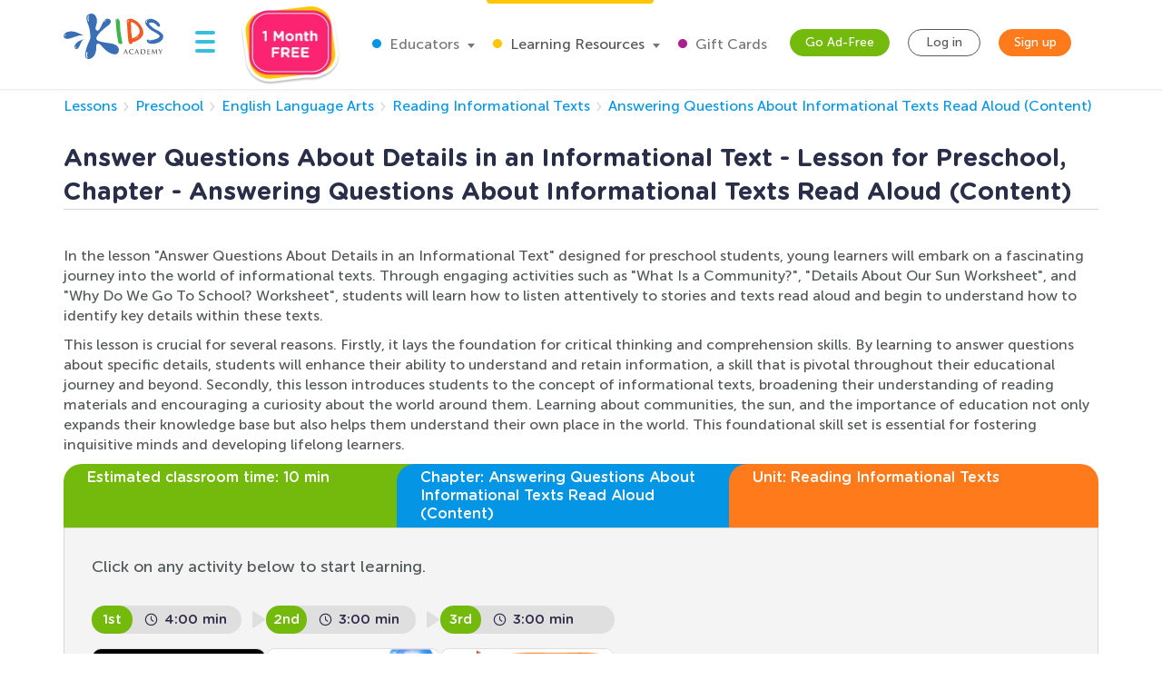

--- FILE ---
content_type: text/html; charset=utf-8
request_url: https://www.kidsacademy.mobi/lesson/answer-questions-about-details-in-an-informational-text-32112976/
body_size: 60775
content:


<!DOCTYPE html>
<html lang="en" >
<head>
  
  <!-- Google tag (gtag.js) -->
  <script async src="https://www.googletagmanager.com/gtag/js?id=G-7YLNDMYTH2"></script>
  <script>
    window.dataLayer = window.dataLayer || [];

    function gtag() {
      dataLayer.push(arguments);
    }

    gtag('js', new Date());

    gtag('config', 'G-7YLNDMYTH2');
  </script>
  

  <script>
    
    
    
    var kaHAd = document.cookie.match(/ka_ad_index=(\d)/);
    kaHAd = kaHAd ? parseInt(kaHAd[1]) : 1;
    kaHAd = kaHAd === 0 ? 1 : 0;
    document.cookie = `ka_ad_index=${kaHAd}; path=/;`;
  </script>

  
  
    <title>Answer Questions About Details in an Informational Text</title>
  


  
  
    <meta name="description" content="Show your child a lesson &quot;Answer Questions About Details in an Informational Text&quot;."/>
  

  <meta name="apple-itunes-app" content="app-id=543851593, affiliate-data=pt=1217657&ct=smartapp-banner&at=11lPTv">

  <meta name="smartbanner:title" content="Kids Academy: Talented & Gifted">
  <meta name="smartbanner:author" content="Preschool & Kindergarten Learning Kids Games">
  <meta name="smartbanner:price" content="FREE">
  <meta name="smartbanner:price-suffix-google" content=" - In Google Play">
  <meta name="smartbanner:icon-google" content="https://lh3.googleusercontent.com/wtOpkc75AKbyxn6Y7dBRQqzJUDJjhSB9YxJiK81DzjNxcnOkmDDSlNODpdP22CwDUgs5=s180-rw">
  <meta name="smartbanner:button" content="VIEW">
  <meta name="smartbanner:button-url-google" content="https://play.google.com/store/apps/details?id=air.mobi.ka.platform.gp.cont1.free">
  <meta name="smartbanner:enabled-platforms" content="android">


  
    <meta name="viewport" content="width=device-width, initial-scale=1.0">
  

  <meta name="p:domain_verify" content="2a15858a51b919b4e35c1e1400bfddce"/>
  <meta name="facebook-domain-verification" content="avye6d10xtamtonsrcs22ca29125rk" />
  <meta property="og:url" content="/" />
  <meta property="og:image" content="https://static.kidsacademy.mobi/images/social.e23158eb6996.png" />
  <meta name="msapplication-TileColor" content="#00aba9">
  <meta name="theme-color" content="#ffffff">

  
    
      <link rel="canonical" href="https://www.kidsacademy.mobi/lesson/answer-questions-about-details-in-an-informational-text-32112976/">
    
  

  <link rel="icon" type="image/png" sizes="16x16" href="https://static.kidsacademy.mobi/images/favicon/favicon-16x16.09a69d9d94d6.png">
  <link rel="icon" type="image/png" sizes="32x32" href="https://static.kidsacademy.mobi/images/favicon/favicon-32x32.c997c073b191.png">
  <link rel="icon" type="image/x-icon" sizes="48x48" href="https://static.kidsacademy.mobi/images/favicon/favcion-48x48.4dbe80b33b92.ico">
  <link sizes="57x57" rel="apple-touch-icon" href="https://static.kidsacademy.mobi/images/favicon/apple-touch-icon-57x57.81ad82af78c7.png">
  <link sizes="60x60" rel="apple-touch-icon" href="https://static.kidsacademy.mobi/images/favicon/apple-touch-icon-60x60.9584df92a8ae.png">
  <link sizes="72x72" rel="apple-touch-icon" href="https://static.kidsacademy.mobi/images/favicon/apple-touch-icon-72x72.17274dc13e22.png">
  <link sizes="76x76" rel="apple-touch-icon" href="https://static.kidsacademy.mobi/images/favicon/apple-touch-icon-76x76.3d77755a6228.png">
  <link sizes="114x114" rel="apple-touch-icon" href="https://static.kidsacademy.mobi/images/favicon/apple-touch-icon-114x114.6ba0e8d609c6.png">
  <link sizes="120x120" rel="apple-touch-icon" href="https://static.kidsacademy.mobi/images/favicon/apple-touch-icon-120x120.f9cc13d6368d.png">
  <link sizes="144x144" rel="apple-touch-icon" href="https://static.kidsacademy.mobi/images/favicon/apple-touch-icon-144x144.bc369eabf41d.png">
  <link sizes="152x152" rel="apple-touch-icon" href="https://static.kidsacademy.mobi/images/favicon/apple-touch-icon-152x152.04d22ac90c32.png">
  <link sizes="180x180" rel="apple-touch-icon" href="https://static.kidsacademy.mobi/images/favicon/apple-touch-icon.c80f55c72a1e.png">
  <link rel="mask-icon" href="https://static.kidsacademy.mobi/images/favicon/safari-pinned-tab.aee1604fcf19.svg" color="#5bbad5">
  <link rel="preload" as="image" href="https://static.kidsacademy.mobi/images/logo_kids.fa29f87a0f82.svg">

  
  <link rel="preconnect" href="https://www.google-analytics.com/">
  <link rel="preconnect" href="https://www.googletagmanager.com">
  
    <link rel="preconnect" href="https://pagead2.googlesyndication.com">
  

  
  <link rel="preload" href="https://static.kidsacademy.mobi/build/lesson-detail.20cc3dcc4353.css" as="style">
  <link href="https://static.kidsacademy.mobi/build/lesson-detail.20cc3dcc4353.css" rel="stylesheet">


  
  

  
  

  
  <script>
    
    (function(undefined) {}).call('object' === typeof window && window || 'object' === typeof self && self || 'object' === typeof global && global || {});

    document.addEventListener("DOMContentLoaded", function() {
      canUseWebP(function(support) {
        if (!support) document.querySelector('body').classList.add('_no-webp');
      });
    });

    function canUseWebP(callback) {
      const webP = new Image();
      webP.src = '[data-uri]';
      webP.onload = webP.onerror = function () {
        callback(webP.height === 2);
      }
    }

    
    document.addEventListener("DOMContentLoaded", function() {
      const userAgent = window.navigator.userAgent;
      const isSafari = /^((?!chrome|android).)*safari/i.test(userAgent);
      const isIE = ("ActiveXObject" in window) || (!!window.MSInputMethodContext && !!document.documentMode);
      if (isSafari) document.querySelector('body').classList.add('_safari');
      if (isIE) document.querySelector('body').classList.add('_ie');
    });

    window.isSignUpComplete = false;
    window.isAuthenticated = false;
    window.isLoggedIn = false;
    window.websiteAccountType = "";
    window.userId = null;
    window.STATIC_URL = 'https://static.kidsacademy.mobi/';
    window.accountType = '';
    window.isEuCountry = false;
    window.hasValidParentSubscription = false;
    window.parentSubscriptionPastDueUntil = null;
    window.RECAPTCHA_SITE_KEY = '6LfvHLUZAAAAAMgosDOFO-LPNzAFPNMBflVJedly';
    window.ENV = 'prod';
    window.lmsSubscriptionStatus = ''; // 0 - valid
    window.LANGUAGE_CODE = 'en';
    window.COM_DOMAIN_NAME = 'www.kidsacademy.com';

    
    

  </script>
  
  
  
  
    <script>
      window.user = {
        id: 0,
        email: 'None',
        first_name: '',
        last_name: ''
      };
      window.shouldShowTrialModal = false;
      window.ableToGetTrial = true;
      window.ebloxAddonPrice = 1999;
      window.ebloxAddonId = 1;
      window.shippingAddonId = 2;
      window.countries = [
        
          {
            id: 1, name: 'United States', price: 865
          },
        
          {
            id: 352, name: 'Afghanistan', price: 4392
          },
        
          {
            id: 598, name: 'Åland Islands', price: 4092
          },
        
          {
            id: 353, name: 'Albania', price: 4261
          },
        
          {
            id: 354, name: 'Algeria', price: 4392
          },
        
          {
            id: 355, name: 'American Samoa', price: 4092
          },
        
          {
            id: 356, name: 'Andorra', price: 4261
          },
        
          {
            id: 357, name: 'Angola', price: 4392
          },
        
          {
            id: 358, name: 'Anguilla', price: 3868
          },
        
          {
            id: 359, name: 'Antarctica', price: 4092
          },
        
          {
            id: 360, name: 'Antigua and Barbuda', price: 3868
          },
        
          {
            id: 361, name: 'Argentina', price: 3868
          },
        
          {
            id: 362, name: 'Armenia', price: 4261
          },
        
          {
            id: 363, name: 'Aruba', price: 3868
          },
        
          {
            id: 364, name: 'Australia', price: 2153
          },
        
          {
            id: 365, name: 'Austria', price: 2194
          },
        
          {
            id: 366, name: 'Azerbaijan', price: 4261
          },
        
          {
            id: 367, name: 'Bahamas', price: 3868
          },
        
          {
            id: 368, name: 'Bahrain', price: 4392
          },
        
          {
            id: 369, name: 'Bangladesh', price: 4392
          },
        
          {
            id: 370, name: 'Barbados', price: 3868
          },
        
          {
            id: 371, name: 'Belarus', price: 4261
          },
        
          {
            id: 372, name: 'Belgium', price: 4092
          },
        
          {
            id: 373, name: 'Belize', price: 3868
          },
        
          {
            id: 374, name: 'Benin', price: 4392
          },
        
          {
            id: 375, name: 'Bermuda', price: 3868
          },
        
          {
            id: 376, name: 'Bhutan', price: 4392
          },
        
          {
            id: 377, name: 'Bolivia, Plurinational State of', price: 3868
          },
        
          {
            id: 378, name: 'Bonaire, Sint Eustatius and Saba', price: 4092
          },
        
          {
            id: 379, name: 'Bosnia and Herzegovina', price: 4261
          },
        
          {
            id: 380, name: 'Botswana', price: 4392
          },
        
          {
            id: 381, name: 'Bouvet Island', price: 4092
          },
        
          {
            id: 382, name: 'Brazil', price: 4392
          },
        
          {
            id: 383, name: 'British Indian Ocean Territory', price: 4092
          },
        
          {
            id: 384, name: 'Brunei Darussalam', price: 4392
          },
        
          {
            id: 385, name: 'Bulgaria', price: 4261
          },
        
          {
            id: 386, name: 'Burkina Faso', price: 4392
          },
        
          {
            id: 387, name: 'Burundi', price: 4392
          },
        
          {
            id: 388, name: 'Cambodia', price: 4392
          },
        
          {
            id: 389, name: 'Cameroon', price: 4392
          },
        
          {
            id: 390, name: 'Canada', price: 1599
          },
        
          {
            id: 391, name: 'Cape Verde', price: 4392
          },
        
          {
            id: 392, name: 'Cayman Islands', price: 3868
          },
        
          {
            id: 393, name: 'Central African Republic', price: 4392
          },
        
          {
            id: 394, name: 'Chad', price: 4392
          },
        
          {
            id: 395, name: 'Chile', price: 3868
          },
        
          {
            id: 396, name: 'China', price: 3891
          },
        
          {
            id: 397, name: 'Christmas Island', price: 4092
          },
        
          {
            id: 398, name: 'Cocos (Keeling) Islands', price: 4092
          },
        
          {
            id: 399, name: 'Colombia', price: 3868
          },
        
          {
            id: 400, name: 'Comoros', price: 4092
          },
        
          {
            id: 401, name: 'Congo', price: 4392
          },
        
          {
            id: 402, name: 'Congo, The Democratic Republic of the', price: 4092
          },
        
          {
            id: 403, name: 'Cook Islands', price: 4092
          },
        
          {
            id: 404, name: 'Costa Rica', price: 3868
          },
        
          {
            id: 410, name: 'Côte d&#x27;Ivoire', price: 4392
          },
        
          {
            id: 405, name: 'Croatia', price: 4261
          },
        
          {
            id: 406, name: 'Cuba', price: 4092
          },
        
          {
            id: 407, name: 'Curaçao', price: 4092
          },
        
          {
            id: 408, name: 'Cyprus', price: 4261
          },
        
          {
            id: 409, name: 'Czech Republic', price: 2194
          },
        
          {
            id: 411, name: 'Denmark', price: 2194
          },
        
          {
            id: 412, name: 'Djibouti', price: 4392
          },
        
          {
            id: 413, name: 'Dominica', price: 3868
          },
        
          {
            id: 414, name: 'Dominican Republic', price: 3868
          },
        
          {
            id: 415, name: 'Ecuador', price: 3868
          },
        
          {
            id: 416, name: 'Egypt', price: 4392
          },
        
          {
            id: 417, name: 'El Salvador', price: 3868
          },
        
          {
            id: 418, name: 'Equatorial Guinea', price: 4392
          },
        
          {
            id: 419, name: 'Eritrea', price: 4392
          },
        
          {
            id: 420, name: 'Estonia', price: 2194
          },
        
          {
            id: 421, name: 'Ethiopia', price: 4392
          },
        
          {
            id: 422, name: 'Falkland Islands (Malvinas)', price: 4092
          },
        
          {
            id: 423, name: 'Faroe Islands', price: 4261
          },
        
          {
            id: 424, name: 'Fiji', price: 4392
          },
        
          {
            id: 425, name: 'Finland', price: 2194
          },
        
          {
            id: 426, name: 'France', price: 2194
          },
        
          {
            id: 427, name: 'French Guiana', price: 3868
          },
        
          {
            id: 428, name: 'French Polynesia', price: 4392
          },
        
          {
            id: 429, name: 'French Southern Territories', price: 4092
          },
        
          {
            id: 430, name: 'Gabon', price: 4392
          },
        
          {
            id: 431, name: 'Gambia', price: 4392
          },
        
          {
            id: 432, name: 'Georgia', price: 4261
          },
        
          {
            id: 433, name: 'Germany', price: 1715
          },
        
          {
            id: 434, name: 'Ghana', price: 4392
          },
        
          {
            id: 435, name: 'Gibraltar', price: 4261
          },
        
          {
            id: 436, name: 'Greece', price: 4261
          },
        
          {
            id: 437, name: 'Greenland', price: 4261
          },
        
          {
            id: 438, name: 'Grenada', price: 4092
          },
        
          {
            id: 439, name: 'Guadeloupe', price: 3868
          },
        
          {
            id: 440, name: 'Guam', price: 4092
          },
        
          {
            id: 441, name: 'Guatemala', price: 4092
          },
        
          {
            id: 442, name: 'Guernsey', price: 4092
          },
        
          {
            id: 443, name: 'Guinea', price: 4392
          },
        
          {
            id: 444, name: 'Guinea-Bissau', price: 4392
          },
        
          {
            id: 445, name: 'Guyana', price: 4092
          },
        
          {
            id: 446, name: 'Haiti', price: 3868
          },
        
          {
            id: 447, name: 'Heard Island and McDonald Islands', price: 4092
          },
        
          {
            id: 448, name: 'Holy See (Vatican City State)', price: 4092
          },
        
          {
            id: 449, name: 'Honduras', price: 4092
          },
        
          {
            id: 450, name: 'Hong Kong', price: 3891
          },
        
          {
            id: 451, name: 'Hungary', price: 2194
          },
        
          {
            id: 452, name: 'Iceland', price: 4261
          },
        
          {
            id: 453, name: 'India', price: 4392
          },
        
          {
            id: 454, name: 'Indonesia', price: 4392
          },
        
          {
            id: 455, name: 'Iran, Islamic Republic of', price: 4092
          },
        
          {
            id: 456, name: 'Iraq', price: 4392
          },
        
          {
            id: 457, name: 'Ireland', price: 2194
          },
        
          {
            id: 458, name: 'Isle of Man', price: 4092
          },
        
          {
            id: 459, name: 'Israel', price: 4392
          },
        
          {
            id: 460, name: 'Italy', price: 2194
          },
        
          {
            id: 461, name: 'Jamaica', price: 3868
          },
        
          {
            id: 462, name: 'Japan', price: 3891
          },
        
          {
            id: 463, name: 'Jersey', price: 4092
          },
        
          {
            id: 464, name: 'Jordan', price: 4392
          },
        
          {
            id: 465, name: 'Kazakhstan', price: 4392
          },
        
          {
            id: 466, name: 'Kenya', price: 4392
          },
        
          {
            id: 467, name: 'Kiribati', price: 4392
          },
        
          {
            id: 468, name: 'Korea, Democratic People&#x27;s Republic of', price: 4092
          },
        
          {
            id: 469, name: 'Korea, Republic of', price: 3891
          },
        
          {
            id: 600, name: 'Kosovo', price: 4261
          },
        
          {
            id: 470, name: 'Kuwait', price: 4392
          },
        
          {
            id: 471, name: 'Kyrgyzstan', price: 4392
          },
        
          {
            id: 472, name: 'Lao People&#x27;s Democratic Republic', price: 4392
          },
        
          {
            id: 473, name: 'Latvia', price: 2194
          },
        
          {
            id: 474, name: 'Lebanon', price: 4392
          },
        
          {
            id: 475, name: 'Lesotho', price: 4392
          },
        
          {
            id: 476, name: 'Liberia', price: 4392
          },
        
          {
            id: 477, name: 'Libya', price: 4092
          },
        
          {
            id: 478, name: 'Liechtenstein', price: 4261
          },
        
          {
            id: 479, name: 'Lithuania', price: 2194
          },
        
          {
            id: 480, name: 'Luxembourg', price: 4092
          },
        
          {
            id: 481, name: 'Macao', price: 4392
          },
        
          {
            id: 482, name: 'Macedonia, Republic of', price: 4261
          },
        
          {
            id: 483, name: 'Madagascar', price: 4392
          },
        
          {
            id: 484, name: 'Malawi', price: 4392
          },
        
          {
            id: 485, name: 'Malaysia', price: 4392
          },
        
          {
            id: 486, name: 'Maldives', price: 4392
          },
        
          {
            id: 487, name: 'Mali', price: 4392
          },
        
          {
            id: 488, name: 'Malta', price: 4261
          },
        
          {
            id: 489, name: 'Marshall Islands', price: 4092
          },
        
          {
            id: 490, name: 'Martinique', price: 3868
          },
        
          {
            id: 491, name: 'Mauritania', price: 4392
          },
        
          {
            id: 492, name: 'Mauritius', price: 4392
          },
        
          {
            id: 493, name: 'Mayotte', price: 4092
          },
        
          {
            id: 494, name: 'Mexico', price: 3868
          },
        
          {
            id: 495, name: 'Micronesia, Federated States of', price: 4092
          },
        
          {
            id: 496, name: 'Moldova, Republic of', price: 4261
          },
        
          {
            id: 497, name: 'Monaco', price: 4092
          },
        
          {
            id: 498, name: 'Mongolia', price: 4392
          },
        
          {
            id: 499, name: 'Montenegro', price: 4261
          },
        
          {
            id: 500, name: 'Montserrat', price: 4092
          },
        
          {
            id: 501, name: 'Morocco', price: 4392
          },
        
          {
            id: 502, name: 'Mozambique', price: 4392
          },
        
          {
            id: 503, name: 'Myanmar', price: 4392
          },
        
          {
            id: 504, name: 'Namibia', price: 4392
          },
        
          {
            id: 505, name: 'Nauru', price: 4092
          },
        
          {
            id: 506, name: 'Nepal', price: 4392
          },
        
          {
            id: 507, name: 'Netherlands', price: 2194
          },
        
          {
            id: 601, name: 'Netherlands Antilles', price: 3868
          },
        
          {
            id: 508, name: 'New Caledonia', price: 4392
          },
        
          {
            id: 509, name: 'New Zealand', price: 4392
          },
        
          {
            id: 510, name: 'Nicaragua', price: 3868
          },
        
          {
            id: 511, name: 'Niger', price: 4092
          },
        
          {
            id: 512, name: 'Nigeria', price: 4392
          },
        
          {
            id: 513, name: 'Niue', price: 4092
          },
        
          {
            id: 514, name: 'Norfolk Island', price: 4092
          },
        
          {
            id: 515, name: 'Northern Mariana Islands', price: 4092
          },
        
          {
            id: 516, name: 'Norway', price: 4261
          },
        
          {
            id: 517, name: 'Oman', price: 4392
          },
        
          {
            id: 518, name: 'Pakistan', price: 4392
          },
        
          {
            id: 519, name: 'Palau', price: 4092
          },
        
          {
            id: 520, name: 'Palestine, State of', price: 4092
          },
        
          {
            id: 521, name: 'Panama', price: 3868
          },
        
          {
            id: 522, name: 'Papua New Guinea', price: 4392
          },
        
          {
            id: 523, name: 'Paraguay', price: 3868
          },
        
          {
            id: 524, name: 'Peru', price: 3868
          },
        
          {
            id: 525, name: 'Philippines', price: 4392
          },
        
          {
            id: 526, name: 'Pitcairn', price: 4092
          },
        
          {
            id: 527, name: 'Poland', price: 2194
          },
        
          {
            id: 528, name: 'Portugal', price: 2194
          },
        
          {
            id: 599, name: 'Puerto Rico', price: 4092
          },
        
          {
            id: 529, name: 'Qatar', price: 4392
          },
        
          {
            id: 533, name: 'Réunion', price: 3868
          },
        
          {
            id: 530, name: 'Romania', price: 4261
          },
        
          {
            id: 531, name: 'Russian Federation', price: 4392
          },
        
          {
            id: 532, name: 'Rwanda', price: 4392
          },
        
          {
            id: 534, name: 'Saint Barthélemy', price: 4092
          },
        
          {
            id: 535, name: 'Saint Helena, Ascension and Tristan da Cunha', price: 4092
          },
        
          {
            id: 536, name: 'Saint Kitts and Nevis', price: 4092
          },
        
          {
            id: 537, name: 'Saint Lucia', price: 4092
          },
        
          {
            id: 538, name: 'Saint Martin (French part)', price: 4092
          },
        
          {
            id: 539, name: 'Saint Pierre and Miquelon', price: 4092
          },
        
          {
            id: 540, name: 'Saint Vincent and the Grenadines', price: 4092
          },
        
          {
            id: 541, name: 'Samoa', price: 4092
          },
        
          {
            id: 542, name: 'San Marino', price: 4092
          },
        
          {
            id: 543, name: 'Sao Tome and Principe', price: 4392
          },
        
          {
            id: 544, name: 'Saudi Arabia', price: 4392
          },
        
          {
            id: 545, name: 'Senegal', price: 4392
          },
        
          {
            id: 546, name: 'Serbia', price: 4261
          },
        
          {
            id: 547, name: 'Seychelles', price: 4392
          },
        
          {
            id: 548, name: 'Sierra Leone', price: 4392
          },
        
          {
            id: 549, name: 'Singapore', price: 4392
          },
        
          {
            id: 550, name: 'Sint Maarten (Dutch part)', price: 4092
          },
        
          {
            id: 551, name: 'Slovakia', price: 2194
          },
        
          {
            id: 552, name: 'Slovenia', price: 2194
          },
        
          {
            id: 553, name: 'Solomon Islands', price: 4092
          },
        
          {
            id: 554, name: 'Somalia', price: 4092
          },
        
          {
            id: 555, name: 'South Africa', price: 4392
          },
        
          {
            id: 556, name: 'South Georgia and the South Sandwich Islands', price: 4092
          },
        
          {
            id: 557, name: 'South Sudan', price: 4092
          },
        
          {
            id: 558, name: 'Spain', price: 2194
          },
        
          {
            id: 559, name: 'Sri Lanka', price: 4392
          },
        
          {
            id: 560, name: 'Sudan', price: 4392
          },
        
          {
            id: 561, name: 'Suriname', price: 3868
          },
        
          {
            id: 562, name: 'Svalbard and Jan Mayen', price: 4092
          },
        
          {
            id: 563, name: 'Swaziland', price: 4392
          },
        
          {
            id: 564, name: 'Sweden', price: 2194
          },
        
          {
            id: 565, name: 'Switzerland', price: 4261
          },
        
          {
            id: 566, name: 'Syrian Arab Republic', price: 4092
          },
        
          {
            id: 567, name: 'Taiwan', price: 4392
          },
        
          {
            id: 568, name: 'Tajikistan', price: 4392
          },
        
          {
            id: 569, name: 'Tanzania, United Republic of', price: 4392
          },
        
          {
            id: 570, name: 'Thailand', price: 4392
          },
        
          {
            id: 571, name: 'Timor-Leste', price: 4092
          },
        
          {
            id: 572, name: 'Togo', price: 4392
          },
        
          {
            id: 573, name: 'Tokelau', price: 4092
          },
        
          {
            id: 574, name: 'Tonga', price: 4092
          },
        
          {
            id: 575, name: 'Trinidad and Tobago', price: 3868
          },
        
          {
            id: 576, name: 'Tunisia', price: 4392
          },
        
          {
            id: 577, name: 'Turkey', price: 4261
          },
        
          {
            id: 578, name: 'Turkmenistan', price: 4392
          },
        
          {
            id: 579, name: 'Turks and Caicos Islands', price: 4092
          },
        
          {
            id: 580, name: 'Tuvalu', price: 4092
          },
        
          {
            id: 581, name: 'Uganda', price: 4392
          },
        
          {
            id: 582, name: 'Ukraine', price: 4261
          },
        
          {
            id: 583, name: 'United Arab Emirates', price: 4392
          },
        
          {
            id: 584, name: 'United Kingdom', price: 1393
          },
        
          {
            id: 585, name: 'United States Minor Outlying Islands', price: 4092
          },
        
          {
            id: 586, name: 'Uruguay', price: 3868
          },
        
          {
            id: 587, name: 'Uzbekistan', price: 4392
          },
        
          {
            id: 588, name: 'Vanuatu', price: 4392
          },
        
          {
            id: 589, name: 'Venezuela, Bolivarian Republic of', price: 3868
          },
        
          {
            id: 590, name: 'Vietnam', price: 4392
          },
        
          {
            id: 591, name: 'Virgin Islands, British', price: 4092
          },
        
          {
            id: 592, name: 'Virgin Islands, U.S.', price: 4092
          },
        
          {
            id: 593, name: 'Wallis and Futuna', price: 4092
          },
        
          {
            id: 594, name: 'Western Sahara', price: 4092
          },
        
          {
            id: 595, name: 'Yemen', price: 4392
          },
        
          {
            id: 596, name: 'Zambia', price: 4392
          },
        
          {
            id: 597, name: 'Zimbabwe', price: 4392
          },
        
      ];
    </script>
  


  <script>
    var HAS_PARENT_SUBSCRIPTION = false;
    var IS_PARENT = false;
  </script>


  
  
  <style>.async-hide:not(.classroom-html) { opacity: 0 !important} </style>
  <script>(function(a,s,y,n,c,h,i,d,e){s.className+=' '+y;h.start=1*new Date;
    h.end=i=function(){s.className=s.className.replace(RegExp(' ?'+y),'')};
    (a[n]=a[n]||[]).hide=h;setTimeout(function(){i();h.end=null},c);h.timeout=c;
  })(window,document.documentElement,'async-hide','dataLayer',4000,
          {'GTM-T4H3XRQ':true});</script>
  <script>
    (function(i,s,o,g,r,a,m){i['GoogleAnalyticsObject']=r;i[r]=i[r]||function(){
      (i[r].q=i[r].q||[]).push(arguments)},i[r].l=1*new Date();a=s.createElement(o),
            m=s.getElementsByTagName(o)[0];a.async=1;a.src=g;m.parentNode.insertBefore(a,m)
    })(window,document,'script','https://www.google-analytics.com/analytics.js','ga');

    ga('create', 'UA-32238895-55', 'auto');
    ga('require', 'GTM-T4H3XRQ');
    ga('send', 'pageview');
  </script>


  
  <!-- Google Tag Manager -->
  <script>
    (function(w,d,s,l,i){w[l]=w[l]||[];w[l].push({'gtm.start':
            new Date().getTime(),event:'gtm.js'});var f=d.getElementsByTagName(s)[0],
          j=d.createElement(s),dl=l!='dataLayer'?'&l='+l:'';j.async=true;j.src=
          'https://www.googletagmanager.com/gtm.js?id='+i+dl;f.parentNode.insertBefore(j,f);
    })(window,document,'script','dataLayer','GTM-59748KG');
  </script>
  <!-- End Google Tag Manager -->



  
  
  
    
    <script type="application/ld+json">
      {
        "@context": "http://schema.org",
        "@type": "Organization",
        "name": "KidsAcademy.mobi",
        "legalName": "KidsAcademy.mobi",
        "url": "https://www.kidsacademy.mobi/",
        "logo": "https://static.kidsacademy.mobi/images/logo_kids.png",
        "sameAs": [
          "https://www.facebook.com/KidsAcademyCompany",
          "https://twitter.com/KidsAcademyCo",
          "https://www.youtube.com/channel/UCqb89GqploCXgz4lsdR-_ww"
        ]
      }
    </script>
    <script type="application/ld+json">
      {
        "@context": "http://schema.org",
        "@type": "WebSite",
        "name": "KidsAcademy.mobi",
        "url": "https://www.kidsacademy.mobi/"
      }
    </script>
  
    
<script type="application/ld+json">
  {
    "@context": "http://schema.org",
    "@type": "BreadcrumbList",
    "itemListElement": [
      
        {
          "@type": "ListItem",
          "position": 1,
          "item": {
            "@id": "https://www.kidsacademy.mobi/lessons/",
            "name": "Lessons"
          }
        },
      
        {
          "@type": "ListItem",
          "position": 2,
          "item": {
            "@id": "https://www.kidsacademy.mobi/lessons/preschool/",
            "name": "Preschool"
          }
        },
      
        {
          "@type": "ListItem",
          "position": 3,
          "item": {
            "@id": "https://www.kidsacademy.mobi/lessons/preschool/english-language-arts/",
            "name": "English Language Arts"
          }
        },
      
        {
          "@type": "ListItem",
          "position": 4,
          "item": {
            "@id": "https://www.kidsacademy.mobi/lessons/preschool/english-language-arts/reading-informational-texts/",
            "name": "Reading Informational Texts"
          }
        },
      
        {
          "@type": "ListItem",
          "position": 5,
          "item": {
            "@id": "https://www.kidsacademy.mobi/lessons/preschool/english-language-arts/answering-questions-about-informational-texts-read-aloud-content/",
            "name": "Answering Questions About Informational Texts Read Aloud (Content)"
          }
        }
      
    ]
  }
</script>

    <script type="application/ld+json">
      {
        "@context": "https://schema.org",
        "@type": "Course",
        "name": "Answer Questions About Details in an Informational Text - Lesson for Preschool, Chapter - Answering Questions About Informational Texts Read Aloud (Content)",
        "description": "Educational lesson Answer Questions About Details in an Informational Text - Lesson for Preschool, Chapter - Answering Questions About Informational Texts Read Aloud (Content)",
        "provider": {
          "@type": "Organization",
          "name": "Kids Academy",
          "sameAs": "https://www.kidsacademy.mobi/"
        },
        "offers": {
          "@type": "Offer",
          "category": "Free",
          "price": "0",
          "priceCurrency": "USD",
          "availability": "https://schema.org/InStock"
        },
        "hasCourseInstance": [
          {
            "@type": "CourseInstance",
            "courseMode": "online",
            "courseWorkload": "PT15M",
            "offers": {
              "@type": "Offer",
              "category": "Free",
              "price": "0",
              "priceCurrency": "USD"
            }
          }
        ]
      }
    </script>
    
<script type="application/ld+json">

  [
  
    {
      "@context": "https://schema.org/",
      "@type": "ImageObject",
      "contentUrl": "https://media.kidsacademy.mobi/worksheets/preview/details-about-our-sun.png",
      "license": "https://www.kidsacademy.mobi/licensing/",
      "acquireLicensePage": "https://www.kidsacademy.mobi/licensing/",
      "creditText": "Kids Academy",
      "creator": {
        "@type": "Organization",
        "name": "Kids Academy",
        "sameAs": "https://www.kidsacademy.mobi/"
      },
      "copyrightNotice": "Kids Academy"
    },
  
    {
      "@context": "https://schema.org/",
      "@type": "ImageObject",
      "contentUrl": "https://media.kidsacademy.mobi/worksheets/preview/why-do-we-go-school.png",
      "license": "https://www.kidsacademy.mobi/licensing/",
      "acquireLicensePage": "https://www.kidsacademy.mobi/licensing/",
      "creditText": "Kids Academy",
      "creator": {
        "@type": "Organization",
        "name": "Kids Academy",
        "sameAs": "https://www.kidsacademy.mobi/"
      },
      "copyrightNotice": "Kids Academy"
    }
  
  ]

</script>

  



  
  <script async src="https://fundingchoicesmessages.google.com/i/pub-2816566513384634?ers=1" nonce="lI4WLzJMJTyzNgnXc9zucg"></script><script nonce="lI4WLzJMJTyzNgnXc9zucg">(function() {function signalGooglefcPresent() {if (!window.frames['googlefcPresent']) {if (document.body) {const iframe = document.createElement('iframe'); iframe.style = 'width: 0; height: 0; border: none; z-index: -1000; left: -1000px; top: -1000px;'; iframe.style.display = 'none'; iframe.name = 'googlefcPresent'; document.body.appendChild(iframe);} else {setTimeout(signalGooglefcPresent, 0);}}}signalGooglefcPresent();})();</script>
  
  <script>
    (function(){/*
   Copyright The Closure Library Authors.
   SPDX-License-Identifier: Apache-2.0
    */
      'use strict';var aa=function(a){var b=0;return function(){return b<a.length?{done:!1,value:a[b++]}:{done:!0}}},ba="function"==typeof Object.create?Object.create:function(a){var b=function(){};b.prototype=a;return new b},k;if("function"==typeof Object.setPrototypeOf)k=Object.setPrototypeOf;else{var m;a:{var ca={a:!0},n={};try{n.__proto__=ca;m=n.a;break a}catch(a){}m=!1}k=m?function(a,b){a.__proto__=b;if(a.__proto__!==b)throw new TypeError(a+" is not extensible");return a}:null}
      var p=k,q=function(a,b){a.prototype=ba(b.prototype);a.prototype.constructor=a;if(p)p(a,b);else for(var c in b)if("prototype"!=c)if(Object.defineProperties){var d=Object.getOwnPropertyDescriptor(b,c);d&&Object.defineProperty(a,c,d)}else a[c]=b[c];a.v=b.prototype},r=this||self,da=function(){},t=function(a){return a};var u;var w=function(a,b){this.g=b===v?a:""};w.prototype.toString=function(){return this.g+""};var v={},x=function(a){if(void 0===u){var b=null;var c=r.trustedTypes;if(c&&c.createPolicy){try{b=c.createPolicy("goog#html",{createHTML:t,createScript:t,createScriptURL:t})}catch(d){r.console&&r.console.error(d.message)}u=b}else u=b}a=(b=u)?b.createScriptURL(a):a;return new w(a,v)};var A=function(){return Math.floor(2147483648*Math.random()).toString(36)+Math.abs(Math.floor(2147483648*Math.random())^Date.now()).toString(36)};var B={},C=null;var D="function"===typeof Uint8Array;function E(a,b,c){return"object"===typeof a?D&&!Array.isArray(a)&&a instanceof Uint8Array?c(a):F(a,b,c):b(a)}function F(a,b,c){if(Array.isArray(a)){for(var d=Array(a.length),e=0;e<a.length;e++){var f=a[e];null!=f&&(d[e]=E(f,b,c))}Array.isArray(a)&&a.s&&G(d);return d}d={};for(e in a)Object.prototype.hasOwnProperty.call(a,e)&&(f=a[e],null!=f&&(d[e]=E(f,b,c)));return d}
      function ea(a){return F(a,function(b){return"number"===typeof b?isFinite(b)?b:String(b):b},function(b){var c;void 0===c&&(c=0);if(!C){C={};for(var d="ABCDEFGHIJKLMNOPQRSTUVWXYZabcdefghijklmnopqrstuvwxyz0123456789".split(""),e=["+/=","+/","-_=","-_.","-_"],f=0;5>f;f++){var h=d.concat(e[f].split(""));B[f]=h;for(var g=0;g<h.length;g++){var l=h[g];void 0===C[l]&&(C[l]=g)}}}c=B[c];d=Array(Math.floor(b.length/3));e=c[64]||"";for(f=h=0;h<b.length-2;h+=3){var y=b[h],z=b[h+1];l=b[h+2];g=c[y>>2];y=c[(y&3)<<
      4|z>>4];z=c[(z&15)<<2|l>>6];l=c[l&63];d[f++]=""+g+y+z+l}g=0;l=e;switch(b.length-h){case 2:g=b[h+1],l=c[(g&15)<<2]||e;case 1:b=b[h],d[f]=""+c[b>>2]+c[(b&3)<<4|g>>4]+l+e}return d.join("")})}var fa={s:{value:!0,configurable:!0}},G=function(a){Array.isArray(a)&&!Object.isFrozen(a)&&Object.defineProperties(a,fa);return a};var H;var J=function(a,b,c){var d=H;H=null;a||(a=d);d=this.constructor.u;a||(a=d?[d]:[]);this.j=d?0:-1;this.h=null;this.g=a;a:{d=this.g.length;a=d-1;if(d&&(d=this.g[a],!(null===d||"object"!=typeof d||Array.isArray(d)||D&&d instanceof Uint8Array))){this.l=a-this.j;this.i=d;break a}void 0!==b&&-1<b?(this.l=Math.max(b,a+1-this.j),this.i=null):this.l=Number.MAX_VALUE}if(c)for(b=0;b<c.length;b++)a=c[b],a<this.l?(a+=this.j,(d=this.g[a])?G(d):this.g[a]=I):(d=this.l+this.j,this.g[d]||(this.i=this.g[d]={}),(d=this.i[a])?
        G(d):this.i[a]=I)},I=Object.freeze(G([])),K=function(a,b){if(-1===b)return null;if(b<a.l){b+=a.j;var c=a.g[b];return c!==I?c:a.g[b]=G([])}if(a.i)return c=a.i[b],c!==I?c:a.i[b]=G([])},M=function(a,b){var c=L;if(-1===b)return null;a.h||(a.h={});if(!a.h[b]){var d=K(a,b);d&&(a.h[b]=new c(d))}return a.h[b]};J.prototype.toJSON=function(){var a=N(this,!1);return ea(a)};
      var N=function(a,b){if(a.h)for(var c in a.h)if(Object.prototype.hasOwnProperty.call(a.h,c)){var d=a.h[c];if(Array.isArray(d))for(var e=0;e<d.length;e++)d[e]&&N(d[e],b);else d&&N(d,b)}return a.g},O=function(a,b){H=b=b?JSON.parse(b):null;a=new a(b);H=null;return a};J.prototype.toString=function(){return N(this,!1).toString()};var P=function(a){J.call(this,a)};q(P,J);function ha(a){var b,c=(a.ownerDocument&&a.ownerDocument.defaultView||window).document,d=null===(b=c.querySelector)||void 0===b?void 0:b.call(c,"script[nonce]");(b=d?d.nonce||d.getAttribute("nonce")||"":"")&&a.setAttribute("nonce",b)};var Q=function(a,b){b=String(b);"application/xhtml+xml"===a.contentType&&(b=b.toLowerCase());return a.createElement(b)},R=function(a){this.g=a||r.document||document};R.prototype.appendChild=function(a,b){a.appendChild(b)};var S=function(a,b,c,d,e,f){try{var h=a.g,g=Q(a.g,"SCRIPT");g.async=!0;g.src=b instanceof w&&b.constructor===w?b.g:"type_error:TrustedResourceUrl";ha(g);h.head.appendChild(g);g.addEventListener("load",function(){e();d&&h.head.removeChild(g)});g.addEventListener("error",function(){0<c?S(a,b,c-1,d,e,f):(d&&h.head.removeChild(g),f())})}catch(l){f()}};var ia=r.atob("aHR0cHM6Ly93d3cuZ3N0YXRpYy5jb20vaW1hZ2VzL2ljb25zL21hdGVyaWFsL3N5c3RlbS8xeC93YXJuaW5nX2FtYmVyXzI0ZHAucG5n"),ja=r.atob("WW91IGFyZSBzZWVpbmcgdGhpcyBtZXNzYWdlIGJlY2F1c2UgYWQgb3Igc2NyaXB0IGJsb2NraW5nIHNvZnR3YXJlIGlzIGludGVyZmVyaW5nIHdpdGggdGhpcyBwYWdlLg=="),ka=r.atob("RGlzYWJsZSBhbnkgYWQgb3Igc2NyaXB0IGJsb2NraW5nIHNvZnR3YXJlLCB0aGVuIHJlbG9hZCB0aGlzIHBhZ2Uu"),la=function(a,b,c){this.h=a;this.j=new R(this.h);this.g=null;this.i=[];this.l=!1;this.o=b;this.m=c},V=function(a){if(a.h.body&&!a.l){var b=
        function(){T(a);r.setTimeout(function(){return U(a,3)},50)};S(a.j,a.o,2,!0,function(){r[a.m]||b()},b);a.l=!0}},T=function(a){for(var b=W(1,5),c=0;c<b;c++){var d=X(a);a.h.body.appendChild(d);a.i.push(d)}b=X(a);b.style.bottom="0";b.style.left="0";b.style.position="fixed";b.style.width=W(100,110).toString()+"%";b.style.zIndex=W(2147483544,2147483644).toString();b.style["background-color"]=ma(249,259,242,252,219,229);b.style["box-shadow"]="0 0 12px #888";b.style.color=ma(0,10,0,10,0,10);b.style.display=
        "flex";b.style["justify-content"]="center";b.style["font-family"]="Roboto, Arial";c=X(a);c.style.width=W(80,85).toString()+"%";c.style.maxWidth=W(750,775).toString()+"px";c.style.margin="24px";c.style.display="flex";c.style["align-items"]="flex-start";c.style["justify-content"]="center";d=Q(a.j.g,"IMG");d.className=A();d.src=ia;d.style.height="24px";d.style.width="24px";d.style["padding-right"]="16px";var e=X(a),f=X(a);f.style["font-weight"]="bold";f.textContent=ja;var h=X(a);h.textContent=ka;Y(a,
        e,f);Y(a,e,h);Y(a,c,d);Y(a,c,e);Y(a,b,c);a.g=b;a.h.body.appendChild(a.g);b=W(1,5);for(c=0;c<b;c++)d=X(a),a.h.body.appendChild(d),a.i.push(d)},Y=function(a,b,c){for(var d=W(1,5),e=0;e<d;e++){var f=X(a);b.appendChild(f)}b.appendChild(c);c=W(1,5);for(d=0;d<c;d++)e=X(a),b.appendChild(e)},W=function(a,b){return Math.floor(a+Math.random()*(b-a))},ma=function(a,b,c,d,e,f){return"rgb("+W(Math.max(a,0),Math.min(b,255)).toString()+","+W(Math.max(c,0),Math.min(d,255)).toString()+","+W(Math.max(e,0),Math.min(f,
        255)).toString()+")"},X=function(a){a=Q(a.j.g,"DIV");a.className=A();return a},U=function(a,b){0>=b||null!=a.g&&0!=a.g.offsetHeight&&0!=a.g.offsetWidth||(na(a),T(a),r.setTimeout(function(){return U(a,b-1)},50))},na=function(a){var b=a.i;var c="undefined"!=typeof Symbol&&Symbol.iterator&&b[Symbol.iterator];b=c?c.call(b):{next:aa(b)};for(c=b.next();!c.done;c=b.next())(c=c.value)&&c.parentNode&&c.parentNode.removeChild(c);a.i=[];(b=a.g)&&b.parentNode&&b.parentNode.removeChild(b);a.g=null};var pa=function(a,b,c,d,e){var f=oa(c),h=function(l){l.appendChild(f);r.setTimeout(function(){f?(0!==f.offsetHeight&&0!==f.offsetWidth?b():a(),f.parentNode&&f.parentNode.removeChild(f)):a()},d)},g=function(l){document.body?h(document.body):0<l?r.setTimeout(function(){g(l-1)},e):b()};g(3)},oa=function(a){var b=document.createElement("div");b.className=a;b.style.width="1px";b.style.height="1px";b.style.position="absolute";b.style.left="-10000px";b.style.top="-10000px";b.style.zIndex="-10000";return b};var L=function(a){J.call(this,a)};q(L,J);var qa=function(a){J.call(this,a)};q(qa,J);var ra=function(a,b){this.l=a;this.m=new R(a.document);this.g=b;this.i=K(this.g,1);b=M(this.g,2);this.o=x(K(b,4)||"");this.h=!1;b=M(this.g,13);b=x(K(b,4)||"");this.j=new la(a.document,b,K(this.g,12))};ra.prototype.start=function(){sa(this)};
      var sa=function(a){ta(a);S(a.m,a.o,3,!1,function(){a:{var b=a.i;var c=r.btoa(b);if(c=r[c]){try{var d=O(P,r.atob(c))}catch(e){b=!1;break a}b=b===K(d,1)}else b=!1}b?Z(a,K(a.g,14)):(Z(a,K(a.g,8)),V(a.j))},function(){pa(function(){Z(a,K(a.g,7));V(a.j)},function(){return Z(a,K(a.g,6))},K(a.g,9),K(a.g,10),K(a.g,11))})},Z=function(a,b){a.h||(a.h=!0,a=new a.l.XMLHttpRequest,a.open("GET",b,!0),a.send())},ta=function(a){var b=r.btoa(a.i);a.l[b]&&Z(a,K(a.g,5))};(function(a,b){r[a]=function(c){for(var d=[],e=0;e<arguments.length;++e)d[e-0]=arguments[e];r[a]=da;b.apply(null,d)}})("__h82AlnkH6D91__",function(a){"function"===typeof window.atob&&(new ra(window,O(qa,window.atob(a)))).start()});}).call(this);

    window.__h82AlnkH6D91__("[base64]/[base64]/[base64]/[base64]");
  </script>


</head>
<body  data-url="lesson-details">


  

<header data-selector="header" class="header ">
  <nav class="navbar navbar-default">
    <div class="container header__container">
      

      <!-- Brand and toggle get grouped for better mobile display -->
      <div class="navbar-header header">
        <button type="button" class="navbar-toggle collapsed"
                data-toggle="collapse"
                data-target="#bs-example-navbar-collapse-1"
                aria-expanded="false"
        >
          <span class="sr-only">Toggle navigation</span>
          <span class="icon-bar"></span>
          <span class="icon-bar"></span>
          <span class="icon-bar"></span>
        </button>

        
          <button class="button _header _green _add-free-mobile _in-header " data-selector="add-free-header-btn">
            Go Ad-Free
          </button>
        

        




        <a class="navbar-brand" href="/">
          <img loading="lazy"
               src="[data-uri]"
               width="110"
               height="50"
               alt="Kids Academy"
          >
        </a>
      </div>
      <a href="/early-learning-centre/"
         onclick="ga('send', 'event', 'Events', 'Homeschooling', 'Click');"
         class="header__tgc-btn-desktop _en"></a>

      
        <div class="header__burger">
          <div class="header__burger-icon"><svg width="22" height="24" viewBox="0 0 22 24" fill="none" xmlns="http://www.w3.org/2000/svg"><path d="M2 2H20" stroke="#36BEDC" stroke-width="4" stroke-linecap="round"/><path d="M2 12H20" stroke="#36BEDC" stroke-width="4" stroke-linecap="round"/><path d="M2 22H20" stroke="#36BEDC" stroke-width="4" stroke-linecap="round"/></svg></div>
          <div class="header__burger-dropdown _custom-scroll">

            <div class="header__burger-menu-item">
              <a href="/free-preschool-kindergarten-worksheets/" class="header__burger-menu-item-link">
                <div class="header__burger-menu-item-name">Worksheets</div> 
              </a>
  
              <div class="header__burger-list">
                
                  <div class="header__burger-filter-list">
                    <div class="header__burger-filter-name">Grades</div>  
                    
                      <a href="/printable-worksheets/preschool/" class="header__burger-filter-link">Preschool</a> 
                    
                      <a href="/printable-worksheets/kindergarten/" class="header__burger-filter-link">Kindergarten</a> 
                    
                      <a href="/printable-worksheets/first-grade/" class="header__burger-filter-link">Grade 1</a> 
                    
                      <a href="/printable-worksheets/second-grade/" class="header__burger-filter-link">Grade 2</a> 
                    
                      <a href="/printable-worksheets/third-grade/" class="header__burger-filter-link">Grade 3</a> 
                    
                  </div>
                
                  <div class="header__burger-filter-list">
                    <div class="header__burger-filter-name">Difficulty Levels</div>  
                    
                      <a href="/printable-worksheets/easy/" class="header__burger-filter-link">Easy</a> 
                    
                      <a href="/printable-worksheets/normal/" class="header__burger-filter-link">Normal</a> 
                    
                      <a href="/printable-worksheets/hard/" class="header__burger-filter-link">Extra Challenge</a> 
                    
                  </div>
                
                  <div class="header__burger-filter-list">
                    <div class="header__burger-filter-name">Subjects</div>  
                    
                      <a href="/printable-worksheets/alphabet/" class="header__burger-filter-link">Alphabet</a> 
                    
                      <a href="/printable-worksheets/math/" class="header__burger-filter-link">Math</a> 
                    
                      <a href="/printable-worksheets/writing/" class="header__burger-filter-link">Writing</a> 
                    
                      <a href="/printable-worksheets/coloring-pages/" class="header__burger-filter-link">Coloring Pages</a> 
                    
                      <a href="/printable-worksheets/reading/" class="header__burger-filter-link">Reading</a> 
                    
                      <a href="/printable-worksheets/chess-worksheets/" class="header__burger-filter-link">Chess</a> 
                    
                      <a href="/printable-worksheets/nursery-rhymes/" class="header__burger-filter-link">Nursery Rhymes</a> 
                    
                      <a href="/printable-worksheets/social-studies/" class="header__burger-filter-link">Social Studies</a> 
                    
                      <a href="/printable-worksheets/science/" class="header__burger-filter-link">Science</a> 
                    
                      <a href="/printable-worksheets/world-around-us/" class="header__burger-filter-link">World Around Us</a> 
                    
                      <a href="/printable-worksheets/logic-and-early-math/" class="header__burger-filter-link">Logic and Early Math</a> 
                    
                      <a href="/printable-worksheets/english-as-a-second-language/" class="header__burger-filter-link">English for Beginners</a> 
                    
                  </div>
                
                  <div class="header__burger-filter-list">
                    <div class="header__burger-filter-name">Activities</div>  
                    
                      <a href="/printable-worksheets/activities/tracing/" class="header__burger-filter-link">Tracing</a> 
                    
                      <a href="/printable-worksheets/activities/mazes/" class="header__burger-filter-link">Mazes</a> 
                    
                      <a href="/printable-worksheets/activities/songs-and-poems/" class="header__burger-filter-link">Songs and Poems</a> 
                    
                      <a href="/printable-worksheets/activities/drawing-by-numbers/" class="header__burger-filter-link">Drawing by Numbers</a> 
                    
                      <a href="/printable-worksheets/activities/fairy-tales/" class="header__burger-filter-link">Fairy Tales</a> 
                    
                      <a href="/printable-worksheets/activities/logical-thinking/" class="header__burger-filter-link">Logical Thinking</a> 
                    
                      <a href="/printable-worksheets/activities/holiday-brain-teasers/" class="header__burger-filter-link">Holiday Brain Teasers</a> 
                    
                      <a href="/printable-worksheets/activities/knowledge-check/" class="header__burger-filter-link">Knowledge Check</a> 
                    
                      <a href="/printable-worksheets/activities/fun-zone/" class="header__burger-filter-link">Fun Zone</a> 
                    
                  </div>
                
                  <div class="header__burger-filter-list">
                    <div class="header__burger-filter-name">Standards</div>  
                    
                      <a href="/printable-worksheets/ccss/" class="header__burger-filter-link">Common Core State Standards</a> 
                    
                      <a href="/printable-worksheets/nyss/" class="header__burger-filter-link">New York State Standards</a> 
                    
                      <a href="/printable-worksheets/ngss/" class="header__burger-filter-link">Next Generation Science Standards</a> 
                    
                  </div>
                
              </div>
            </div>

          <div class="header__burger-menu-item _no-inner-list">
            <a href="/learning-essentials/" class="header__burger-menu-item-link">
              <div class="header__burger-menu-item-name">Learning essentials</div> 
            </a>
          </div>
  
            <div class="header__burger-menu-item">
              <a href="/quizzes/" class="header__burger-menu-item-link">
                <div class="header__burger-menu-item-name">Quizzes</div> 
              </a>
              <div class="header__burger-list">
                
                  <div class="header__burger-filter-list">
                    <div class="header__burger-filter-name">Grades</div>  
                    
                      <a href="/quizzes/preschool/" class="header__burger-filter-link">Preschool</a> 
                    
                      <a href="/quizzes/kindergarten/" class="header__burger-filter-link">Kindergarten</a> 
                    
                      <a href="/quizzes/first-grade/" class="header__burger-filter-link">Grade 1</a> 
                    
                      <a href="/quizzes/second-grade/" class="header__burger-filter-link">Grade 2</a> 
                    
                      <a href="/quizzes/third-grade/" class="header__burger-filter-link">Grade 3</a> 
                    
                  </div>
                
                  <div class="header__burger-filter-list">
                    <div class="header__burger-filter-name">Difficulty Levels</div>  
                    
                      <a href="/quizzes/easy/" class="header__burger-filter-link">Easy</a> 
                    
                      <a href="/quizzes/normal/" class="header__burger-filter-link">Normal</a> 
                    
                      <a href="/quizzes/hard/" class="header__burger-filter-link">Extra Challenge</a> 
                    
                  </div>
                
                  <div class="header__burger-filter-list">
                    <div class="header__burger-filter-name">Subjects</div>  
                    
                      <a href="/quizzes/chess/" class="header__burger-filter-link">Chess</a> 
                    
                      <a href="/quizzes/english-language-arts/" class="header__burger-filter-link">English Language Arts</a> 
                    
                      <a href="/quizzes/logic-and-early-math/" class="header__burger-filter-link">Logic and Early Math</a> 
                    
                      <a href="/quizzes/math/" class="header__burger-filter-link">Math</a> 
                    
                      <a href="/quizzes/science/" class="header__burger-filter-link">Science</a> 
                    
                      <a href="/quizzes/social-studies/" class="header__burger-filter-link">Social Studies</a> 
                    
                      <a href="/quizzes/world-around-us/" class="header__burger-filter-link">World around Us</a> 
                    
                  </div>
                
              </div>
            </div>
  
            <div class="header__burger-menu-item">
              <a href="/lessons/" class="header__burger-menu-item-link">
                <div class="header__burger-menu-item-name">Lessons</div> 
              </a>
              <div class="header__burger-list">
                
                  <div class="header__burger-filter-list">
                    <div class="header__burger-filter-name">Grades</div>  
                    
                      <a href="/lessons/preschool/" class="header__burger-filter-link">Preschool</a> 
                    
                      <a href="/lessons/kindergarten/" class="header__burger-filter-link">Kindergarten</a> 
                    
                      <a href="/lessons/first-grade/" class="header__burger-filter-link">Grade 1</a> 
                    
                      <a href="/lessons/second-grade/" class="header__burger-filter-link">Grade 2</a> 
                    
                      <a href="/lessons/third-grade/" class="header__burger-filter-link">Grade 3</a> 
                    
                  </div>
                
                  <div class="header__burger-filter-list">
                    <div class="header__burger-filter-name">Subjects</div>  
                    
                      <a href="/lessons/arts/" class="header__burger-filter-link">Arts</a> 
                    
                      <a href="/lessons/chess/" class="header__burger-filter-link">Chess</a> 
                    
                      <a href="/lessons/english-language-arts/" class="header__burger-filter-link">English Language Arts</a> 
                    
                      <a href="/lessons/foundational-reading/" class="header__burger-filter-link">Foundational Reading</a> 
                    
                      <a href="/lessons/logic-and-early-math/" class="header__burger-filter-link">Logic and Early Math</a> 
                    
                      <a href="/lessons/math/" class="header__burger-filter-link">Math</a> 
                    
                      <a href="/lessons/science/" class="header__burger-filter-link">Science</a> 
                    
                      <a href="/lessons/social-studies/" class="header__burger-filter-link">Social Studies</a> 
                    
                      <a href="/lessons/world-around-us/" class="header__burger-filter-link">World around Us</a> 
                    
                  </div>
                
              </div>
            </div>
  
            <div class="header__burger-menu-item">
              <a href="/learning-videos/" class="header__burger-menu-item-link">
                <div class="header__burger-menu-item-name">Videos</div> 
              </a>
              <div class="header__burger-list">
                
                  <div class="header__burger-filter-list">
                    <div class="header__burger-filter-name">Grades</div>  
                    
                      <a href="/learning-videos/preschool/" class="header__burger-filter-link">Preschool</a> 
                    
                      <a href="/learning-videos/kindergarten/" class="header__burger-filter-link">Kindergarten</a> 
                    
                      <a href="/learning-videos/first-grade/" class="header__burger-filter-link">Grade 1</a> 
                    
                      <a href="/learning-videos/second-grade/" class="header__burger-filter-link">Grade 2</a> 
                    
                      <a href="/learning-videos/third-grade/" class="header__burger-filter-link">Grade 3</a> 
                    
                  </div>
                
                  <div class="header__burger-filter-list">
                    <div class="header__burger-filter-name">Subjects</div>  
                    
                      <a href="/learning-videos/english-language-arts/" class="header__burger-filter-link">English Language Arts</a> 
                    
                      <a href="/learning-videos/social-studies/" class="header__burger-filter-link">Social Studies</a> 
                    
                      <a href="/learning-videos/science/" class="header__burger-filter-link">Science</a> 
                    
                      <a href="/learning-videos/world-around-us/" class="header__burger-filter-link">World around Us</a> 
                    
                      <a href="/learning-videos/logic-and-early-math/" class="header__burger-filter-link">Logic and Early Math</a> 
                    
                      <a href="/learning-videos/songs/" class="header__burger-filter-link">Songs</a> 
                    
                      <a href="/learning-videos/chess/" class="header__burger-filter-link">Chess</a> 
                    
                      <a href="/learning-videos/foundational-reading/" class="header__burger-filter-link">Foundational Reading</a> 
                    
                      <a href="/learning-videos/english-as-second-language/" class="header__burger-filter-link">English as a Second Language</a> 
                    
                      <a href="/learning-videos/fairy-tales/" class="header__burger-filter-link">Fairy Tales</a> 
                    
                      <a href="/learning-videos/math/" class="header__burger-filter-link">Math</a> 
                    
                  </div>
                
              </div>
            </div>
  
            <div class="header__burger-menu-item">
              <a href="/learning-games/" class="header__burger-menu-item-link">
                <div class="header__burger-menu-item-name">Games</div> 
              </a>
              <div class="header__burger-list">
                
                  <div class="header__burger-filter-list">
                    <div class="header__burger-filter-name">Grades</div>  
                    
                      <a href="/learning-games/preschool/" class="header__burger-filter-link">Preschool</a> 
                    
                      <a href="/learning-games/kindergarten/" class="header__burger-filter-link">Kindergarten</a> 
                    
                      <a href="/learning-games/first-grade/" class="header__burger-filter-link">Grade 1</a> 
                    
                      <a href="/learning-games/second-grade/" class="header__burger-filter-link">Grade 2</a> 
                    
                      <a href="/learning-games/third-grade/" class="header__burger-filter-link">Grade 3</a> 
                    
                  </div>
                
                  <div class="header__burger-filter-list">
                    <div class="header__burger-filter-name">Subjects</div>  
                    
                      <a href="/learning-games/alphabet/" class="header__burger-filter-link">Alphabet</a> 
                    
                      <a href="/learning-games/math/" class="header__burger-filter-link">Math</a> 
                    
                      <a href="/learning-games/writing/" class="header__burger-filter-link">Writing</a> 
                    
                      <a href="/learning-games/reading/" class="header__burger-filter-link">Reading</a> 
                    
                      <a href="/learning-games/chess-games/" class="header__burger-filter-link">Chess</a> 
                    
                      <a href="/learning-games/social-studies/" class="header__burger-filter-link">Social Studies</a> 
                    
                      <a href="/learning-games/science/" class="header__burger-filter-link">Science</a> 
                    
                      <a href="/learning-games/english-language-arts/" class="header__burger-filter-link">English Language Arts</a> 
                    
                      <a href="/learning-games/world-around-us/" class="header__burger-filter-link">World Around Us</a> 
                    
                      <a href="/learning-games/logic-and-early-math/" class="header__burger-filter-link">Logic and Early Math</a> 
                    
                      <a href="/learning-games/arts/" class="header__burger-filter-link">Arts Games</a> 
                    
                  </div>
                
              </div>
            </div>
  
            <div class="header__burger-menu-item">
              <a href="/kids-worksheets/preschool/" class="header__burger-menu-item-link">
                <div class="header__burger-menu-item-name">Drill Worksheets</div> 
              </a>
              <div class="header__burger-list">
                
                  <div class="header__burger-filter-list">
                    <div class="header__burger-filter-name">Grades</div>  
                    
                      <a href="/kids-worksheets/preschool/" class="header__burger-filter-link">Preschool</a> 
                    
                      <a href="/kids-worksheets/kindergarten/" class="header__burger-filter-link">Kindergarten</a> 
                    
                      <a href="/kids-worksheets/first-grade/" class="header__burger-filter-link">Grade 1</a> 
                    
                      <a href="/kids-worksheets/second-grade/" class="header__burger-filter-link">Grade 2</a> 
                    
                      <a href="/kids-worksheets/third-grade/" class="header__burger-filter-link">Grade 3</a> 
                    
                  </div>
                
                  <div class="header__burger-filter-list">
                    <div class="header__burger-filter-name">Subjects</div>  
                    
                      <a href="/kids-worksheets/math/" class="header__burger-filter-link">Math</a> 
                    
                      <a href="/kids-worksheets/logic-and-early-math/" class="header__burger-filter-link">Logic and Early Math</a> 
                    
                      <a href="/kids-worksheets/science/" class="header__burger-filter-link">Science</a> 
                    
                      <a href="/kids-worksheets/english-as-a-second-language/" class="header__burger-filter-link">English as a Second Language</a> 
                    
                      <a href="/kids-worksheets/alphabet/" class="header__burger-filter-link">Alphabet</a> 
                    
                      <a href="/kids-worksheets/reading/" class="header__burger-filter-link">Reading</a> 
                    
                      <a href="/kids-worksheets/writing/" class="header__burger-filter-link">Writing</a> 
                    
                      <a href="/kids-worksheets/world-around-us/" class="header__burger-filter-link">World Around Us</a> 
                    
                      <a href="/kids-worksheets/social-studies/" class="header__burger-filter-link">Social Studies</a> 
                    
                      <a href="/kids-worksheets/english-language-arts/" class="header__burger-filter-link">English Language Arts</a> 
                    
                      <a href="/kids-worksheets/chess/" class="header__burger-filter-link">Chess</a> 
                    
                      <a href="/kids-worksheets/art/" class="header__burger-filter-link">Art</a> 
                    
                      <a href="/kids-worksheets/critical-thinking/" class="header__burger-filter-link">Critical Thinking</a> 
                    
                  </div>
                
              </div>
            </div>
  
            <div class="header__burger-menu-item">
              <a href="/playground/" class="header__burger-menu-item-link">
                <div class="header__burger-menu-item-name">Apps</div> 
              </a>
              <div class="header__burger-list _plain">
                
                  <div class="header__burger-filter-list">
                    <a href="/playground/math-pre-k-game-full/" class="header__burger-filter-name">Math Pre-K Game Full</a>  
                  </div>
                
                  <div class="header__burger-filter-list">
                    <a href="/playground/english-prek-game/" class="header__burger-filter-name">English Pre-K Game</a>  
                  </div>
                
                  <div class="header__burger-filter-list">
                    <a href="/playground/english-grade2-game/" class="header__burger-filter-name">English Grade-2 Game</a>  
                  </div>
                
                  <div class="header__burger-filter-list">
                    <a href="/playground/math-gradek-game-full/" class="header__burger-filter-name">Math Grade-K Game Full</a>  
                  </div>
                
                  <div class="header__burger-filter-list">
                    <a href="/playground/english-gradek-game/" class="header__burger-filter-name">English Grade K Game</a>  
                  </div>
                
                  <div class="header__burger-filter-list">
                    <a href="/playground/math-grade1-game-full/" class="header__burger-filter-name">Math Grade 1 Game Full</a>  
                  </div>
                
                  <div class="header__burger-filter-list">
                    <a href="/playground/math-grade2-game-full/" class="header__burger-filter-name">Math Grade 2 Game Full</a>  
                  </div>
                
                  <div class="header__burger-filter-list">
                    <a href="/playground/english-grade1-game/" class="header__burger-filter-name">English Grade-1 Game</a>  
                  </div>
                
                  <div class="header__burger-filter-list">
                    <a href="/playground/math-grade3-game-full/" class="header__burger-filter-name">Math Grade 3 Game Full</a>  
                  </div>
                
                  <div class="header__burger-filter-list">
                    <a href="/playground/english-grade3-game/" class="header__burger-filter-name">English Grade-3 Game</a>  
                  </div>
                
                  <div class="header__burger-filter-list">
                    <a href="/playground/interactive-preschool-educational-games/" class="header__burger-filter-name">Kids Academy – Talented &amp; Gifted Program, Ages 2-10</a>  
                  </div>
                
                  <div class="header__burger-filter-list">
                    <a href="/playground/learn-like-nastya/" class="header__burger-filter-name">Learn Like Nastya: Kids Games</a>  
                  </div>
                
                  <div class="header__burger-filter-list">
                    <a href="/playground/interactive-worksheets-center-ages-2-7/" class="header__burger-filter-name">Interactive Worksheets Center: Pre-K, Kindergarten, Grade 1. Ages 2-7</a>  
                  </div>
                
                  <div class="header__burger-filter-list">
                    <a href="/playground/math-games-singapore-maths-app/" class="header__burger-filter-name">Preschool Math: Games for Kids</a>  
                  </div>
                
                  <div class="header__burger-filter-list">
                    <a href="/playground/preschool-and-kindergarten-educational-games/" class="header__burger-filter-name">Kindergarten Math &amp; Reading Learning Kids Games, Ages 1-5</a>  
                  </div>
                
                  <div class="header__burger-filter-list">
                    <a href="/playground/preschool-baby-books-and-songs/" class="header__burger-filter-name">Early Reading Kids Books - Reading Toddler Games, Ages 2-5</a>  
                  </div>
                
                  <div class="header__burger-filter-list">
                    <a href="/playground/raccoon-treehouse/" class="header__burger-filter-name">Raccoon Treehouse</a>  
                  </div>
                
              </div>
            </div>
  
            <div class="header__burger-menu-item">
              <div class="header__burger-menu-item-link">
                <div class="header__burger-menu-item-name">More</div> 
              </div>
              <div class="header__burger-list _plain">
                
                  <div class="header__burger-filter-list">
                    <a href="/learning-materials/" class="header__burger-filter-name">Learning materials</a>  
                  </div>
                
                  <div class="header__burger-filter-list">
                    <a href="/storytime/" class="header__burger-filter-name">Blog</a>  
                  </div>
                
                  <div class="header__burger-filter-list">
                    <a href="/e-blox/" class="header__burger-filter-name">E-Blox</a>  
                  </div>
                
                  <div class="header__burger-filter-list">
                    <a href="/chess-course/" class="header__burger-filter-name">Chess course</a>  
                  </div>
                
              </div>
            </div>
          </div>
        </div>
      

    

      <!-- Collect the nav links, forms, and other content for toggling -->
      <div class="collapse navbar-collapse"
           data-locator="header"
           id="bs-example-navbar-collapse-1"
           data-selector="main-menu-navbar"
      >

        
          <button class="button _header _green _add-free-mobile _in-dropdown " data-selector="add-free-header-btn">
            Go Ad-Free
          </button>
        

        <a href="/early-learning-centre/"
           onclick="ga('send', 'event', 'Events', 'Homeschooling', 'Click');"
           class="header__tgc-btn-mobile _in-dropdown _en"></a>

        <ul class="nav navbar-nav navbar-right header__menu">
          


  <li class="account-menu _top">
    <div class="navbar__buttons _add-free-desktop" role="group">
      <button class="button _header _green _add-free-desktop" data-selector="add-free-header-btn">
        Go Ad-Free
      </button>
    </div>
  </li>
  <li class="account-menu _top _auth-buttons">
    <div class="navbar__buttons" role="group">
      <button
        type="button"
        class="button _header _ghost _login"
        data-toggle="modal"
        data-target="#logInModal"
        data-locator="login-modal-open-button"
        onclick="ga('send', 'event', 'Button', 'Login', 'Header')"
      >
        Log in
      </button>
      <a
        href="/sign-up/?placement=header"
        class="button _header _orange _sign-up"
        data-locator="sign-up-modal-open-button"
        onclick="ga('send', 'event', 'Button', 'SignUp', 'Header')"
      >
        Sign up
      </a>
    </div>
  </li>

  <li class="account-menu dropdown _top _lang-dropdown">
    <div class="navbar__buttons _lang-dropdown" role="group">
      



    </div>
  </li>

          

          <li class="dropdown " data-selector="main-menu-dropdown">
            <a href="/teachers/" class="header__dropdown">
              <div class="selected primary"></div>
              <span class="point primary"></span> Educators<button class="header__dropdown-btn _educators" data-selector="header-dropdown-btn"></button>
            </a>

            <ul class="dropdown-menu" data-selector="header-dropdown-list">
              <li><a href="/free-classroom/">Free Classroom</a></li>
              <li><a href="/free-preschool-kindergarten-worksheets/">Classroom ready materials</a></li>
              <li><a href="/learning-essentials/">Learning Essentials</a></li>
              <li><a href="/licensing/">Content Licensing</a></li>
              <li><a href="/parents/">Parents</a></li>
            </ul>
          </li>
          
            <li class="dropdown active _learning-resources"
                data-selector="main-menu-dropdown"
            >
              <a href="/learning-resources/" class="header__dropdown" data-target="/learning-resources/">
                <div class="selected warning"></div>
                <span class="point warning"></span> Learning Resources<button class="header__dropdown-btn _learning-resources" data-selector="header-dropdown-btn"></button>
              </a>
              <ul class="dropdown-menu" data-selector="header-dropdown-list">
                <li><a href="/free-preschool-kindergarten-worksheets/">Worksheets</a></li>

                <li><a href="/learning-essentials/">Learning Essentials</a></li>

                <li class="app-dropdown" data-selector="app-dropdown">
                  <a href="/playground/" class="app-dropdown__link">Apps
                    <button class="app-dropdown__toggle" data-selector="app-dropdown-toggle">
                      <span class="caret" data-selector="header-app-dropdown-arrow"></span>
                    </button>
                  </a>
                  <ul class="app-dropdown__menu" data-selector="app-dropdown-menu">
                    <li class="app-dropdown__menu-item"><a href="/playground/interactive-preschool-educational-games/">Talented & Gifted Program</a></li>
                    <li class="app-dropdown__menu-item"><a href="/playground/learn-like-nastya/">Learn Like Nastya</a></li>
                    <li class="app-dropdown__menu-item"><a href="/playground/interactive-worksheets-center-ages-2-7/">Interactive Worksheets Center</a></li>
                    <li class="app-dropdown__menu-item"><a href="/playground/math-games-singapore-maths-app/">Preschool Math</a></li>
                    <li class="app-dropdown__menu-item"><a href="/playground/preschool-and-kindergarten-educational-games/">Kindergarten Math & Reading </a></li>
                    <li class="app-dropdown__menu-item"><a href="/playground/preschool-baby-books-and-songs/">Early Reading Kids Books</a></li>
                    <li class="app-dropdown__menu-item"><a href="/playground/raccoon-treehouse/">Raccoon Treehouse</a></li>
                  </ul>
                </li>
                <li><a href="/lessons/">Lessons</a></li>
                <li><a href="/quizzes/">Quizzes</a></li>
                <li><a href="/learning-videos/">Videos</a></li>
                <li><a href="/learning-games/">Games</a></li>
                
                
                <li><a href="/online-games/">Online Games</a></li>
                
                <li><a href="/kids-worksheets/preschool/">Drill Worksheets</a></li>
                



                <li><a href="/learning-materials/">Learning materials</a></li>
                <li><a href="/storytime/">Blog</a></li>
                <li><a href="/e-blox/">E-Blox</a></li>
                <li><a href="/chess-course/">Chess course</a></li>
              </ul>
            </li>
          
          
            
              <li class="_gift-cards ">
                <a href="/gift/">
                  <div class="selected alt"></div>
                  <span class="point alt"></span> Gift Cards
                </a>
              </li>
            
          
          


  <li class="account-menu _bottom">
    <div class="navbar__buttons _add-free-desktop" role="group">
      <button class="button _header _green _add-free-desktop" data-selector="add-free-header-btn">
        Go Ad-Free
      </button>
    </div>
  </li>
  <li class="account-menu _bottom _auth-buttons">
    <div class="navbar__buttons" role="group">
      <button
        type="button"
        class="button _header _ghost _login"
        data-toggle="modal"
        data-target="#logInModal"
        data-locator="login-modal-open-button"
        onclick="ga('send', 'event', 'Button', 'Login', 'Header')"
      >
        Log in
      </button>
      <a
        href="/sign-up/?placement=header"
        class="button _header _orange _sign-up"
        data-locator="sign-up-modal-open-button"
        onclick="ga('send', 'event', 'Button', 'SignUp', 'Header')"
      >
        Sign up
      </a>
    </div>
  </li>

  <li class="account-menu dropdown _bottom _lang-dropdown">
    <div class="navbar__buttons _lang-dropdown" role="group">
      



    </div>
  </li>

        </ul>
      </div>
    </div>
  </nav>
</header>



<div class="content "
     data-locator="page-content"
>
  
    
  

  
  
  
  



<script>
  function handleSmartBannerLoad() {
    const userAgent = window.navigator.userAgent.toLowerCase();
    const enabledPlatformsSelector = "meta[name='smartbanner:enabled-platforms']";
    const smartbannerEnablePlatformsOption = document.head.querySelector(enabledPlatformsSelector);

    const enabledPlatforms = smartbannerEnablePlatformsOption
      ? smartbannerEnablePlatformsOption.getAttribute('content').replace(/\s*,\s*/g, "|")
      : 'iPhone|iPad|iPod|Android';

    const regexp = new RegExp(enabledPlatforms, 'i');
    const isPlatformCaptured = regexp.test(userAgent);

    if (isPlatformCaptured) {
      const wasSmartbannerExited = document.cookie.replace(/(?:(?:^|.*;\s*)smartbanner_exited\s*=\s*([^;]*).*$)|^.*$/, '$1') === '1';
      const htmlElemMargin = '84px';
      const reservedSpaceStyles = 'position: absolute;'+
                                  'top: 0;'+
                                  'left: 0;'+
                                  'width: 100%;'+
                                  'height: 84px;'+
                                  'background: #f3f3f3;';

      if (!wasSmartbannerExited) {
        const reservedSpace = document.createElement('div');
        reservedSpace.style.cssText = reservedSpaceStyles;
        document.documentElement.style.marginTop = htmlElemMargin;
        document.querySelector('body').prepend(reservedSpace);

        document.addEventListener('DOMContentLoaded', function() {
          document.addEventListener('smartbanner.exit', function() {
            document.querySelector('body').removeChild(reservedSpace);
            document.documentElement.style.marginTop = "0";
          });

          document.addEventListener('smartbanner.clickout', function() {
            ga('send', 'event', 'Mobile browser header click', 'Banner click', 'Click');
          });
        });
      }
    }
  }

  handleSmartBannerLoad();
</script>


  
  <div class="learning-activity _lesson" data-selector="worksheet-partial">
    <div class="container">
      <ol class="breadcrumb">
        
          <li>
            <a href="/lessons/">Lessons</a>
            
              <span></span>
            
          </li>
        
          <li>
            <a href="/lessons/preschool/">Preschool</a>
            
              <span></span>
            
          </li>
        
          <li>
            <a href="/lessons/preschool/english-language-arts/">English Language Arts</a>
            
              <span></span>
            
          </li>
        
          <li>
            <a href="/lessons/preschool/english-language-arts/reading-informational-texts/">Reading Informational Texts</a>
            
              <span></span>
            
          </li>
        
          <li>
            <a href="/lessons/preschool/english-language-arts/answering-questions-about-informational-texts-read-aloud-content/">Answering Questions About Informational Texts Read Aloud (Content)</a>
            
          </li>
        
      </ol>
      <h1 class="learning-activity__lesson-activity-title">Answer Questions About Details in an Informational Text - Lesson for Preschool, Chapter - Answering Questions About Informational Texts Read Aloud (Content)</h1>
      
        <p class="learning-activity__lesson-activity-description"><p>In the lesson "Answer Questions About Details in an Informational Text" designed for preschool students, young learners will embark on a fascinating journey into the world of informational texts. Through engaging activities such as "What Is a Community?", "Details About Our Sun Worksheet", and "Why Do We Go To School? Worksheet", students will learn how to listen attentively to stories and texts read aloud and begin to understand how to identify key details within these texts.</p>
<p>This lesson is crucial for several reasons. Firstly, it lays the foundation for critical thinking and comprehension skills. By learning to answer questions about specific details, students will enhance their ability to understand and retain information, a skill that is pivotal throughout their educational journey and beyond. Secondly, this lesson introduces students to the concept of informational texts, broadening their understanding of reading materials and encouraging a curiosity about the world around them. Learning about communities, the sun, and the importance of education not only expands their knowledge base but also helps them understand their own place in the world. This foundational skill set is essential for fostering inquisitive minds and developing lifelong learners.</p></p>
      
      <div class="lesson-preview">
        <div class="lesson-preview__header">
          <div class="lesson-preview__header-item">
            Estimated classroom time: <span>10 min</span>
          </div>
          <div class="lesson-preview__header-item">
            Chapter: <span>Answering Questions About Informational Texts Read Aloud (Content)</span>
          </div>
          <div class="lesson-preview__header-item">
            Unit: <span>Reading Informational Texts</span>
          </div>
        </div>
        <div class="lesson-preview__body">
          <div class="lesson-preview__subtitle">Click on any activity below to start learning.</div>
          <div class="lesson-preview__list _custom-scroll">
            
              <div class="lesson-preview__item" data-selector="lesson-preview-item" data-index="1">
                <div class="lesson-preview__item-timer">
                  <div class="lesson-preview__item-timer-body">
                    <div class="lesson-preview__item-timer-index">1st</div>
                    <img src="https://static.kidsacademy.mobi/images/lesson-detail/clock-icon.7e5563d43922.svg" alt="clock">
                    <div class="lesson-preview__item-timer-value">4:00 min</div>
                  </div>
                  <img class="lesson-preview__item-timer-arrow" src="https://static.kidsacademy.mobi/images/lesson-detail/preview-arrow-icon.397f4f7988c9.svg" alt="arrow">
                </div>
                <div class="lesson-preview__item-preview">
                  <img
                    class="lesson-preview__item-preview-img"
                    src="https://i3.ytimg.com/vi/Vx_r-XuVxEg/0.jpg"
                    alt="What Is a Community?"
                  />
                  <div class="lesson-preview__item-preview-body">
                    <div class="lesson-preview__item-preview-title">
                      What Is a Community?
                    </div>
                    <div class="lesson-preview__item-preview-type">
                      video
                    </div>
                  </div>
                </div>
              </div>
            
              <div class="lesson-preview__item" data-selector="lesson-preview-item" data-index="2">
                <div class="lesson-preview__item-timer">
                  <div class="lesson-preview__item-timer-body">
                    <div class="lesson-preview__item-timer-index">2nd</div>
                    <img src="https://static.kidsacademy.mobi/images/lesson-detail/clock-icon.7e5563d43922.svg" alt="clock">
                    <div class="lesson-preview__item-timer-value">3:00 min</div>
                  </div>
                  <img class="lesson-preview__item-timer-arrow" src="https://static.kidsacademy.mobi/images/lesson-detail/preview-arrow-icon.397f4f7988c9.svg" alt="arrow">
                </div>
                <div class="lesson-preview__item-preview">
                  <img
                    class="lesson-preview__item-preview-img"
                    src="https://media.kidsacademy.mobi/files/LMS%20worksheets/English%20Language%20Arts/Pre-K/Unit%203/Chapter%201/images/prek_u3ch1l1_l2details_about_sun.jpg"
                    alt="Details About Our Sun Worksheet"
                  />
                  <div class="lesson-preview__item-preview-body">
                    <div class="lesson-preview__item-preview-title">
                      Details About Our Sun Worksheet
                    </div>
                    <div class="lesson-preview__item-preview-type">
                      worksheet
                    </div>
                  </div>
                </div>
              </div>
            
              <div class="lesson-preview__item" data-selector="lesson-preview-item" data-index="3">
                <div class="lesson-preview__item-timer">
                  <div class="lesson-preview__item-timer-body">
                    <div class="lesson-preview__item-timer-index">3rd</div>
                    <img src="https://static.kidsacademy.mobi/images/lesson-detail/clock-icon.7e5563d43922.svg" alt="clock">
                    <div class="lesson-preview__item-timer-value">3:00 min</div>
                  </div>
                  <img class="lesson-preview__item-timer-arrow" src="https://static.kidsacademy.mobi/images/lesson-detail/preview-arrow-icon.397f4f7988c9.svg" alt="arrow">
                </div>
                <div class="lesson-preview__item-preview">
                  <img
                    class="lesson-preview__item-preview-img"
                    src="https://media.kidsacademy.mobi/files/LMS%20worksheets/English%20Language%20Arts/Pre-K/Unit%203/Chapter%201/images/prek_u3ch1l1_l2why_go_school.jpg"
                    alt="Why Do We Go To School? Worksheet"
                  />
                  <div class="lesson-preview__item-preview-body">
                    <div class="lesson-preview__item-preview-title">
                      Why Do We Go To School? Worksheet
                    </div>
                    <div class="lesson-preview__item-preview-type">
                      worksheet
                    </div>
                  </div>
                </div>
              </div>
            
          </div>
        </div>
        <div class="lesson-preview__controls">
          Share your lesson with students by clicking:
          <button
            class="button _classroom"
            data-selector="learning-resources-assign-to-classroom"
            data-utm="?utm_medium=lesson&amp;utm_campaign=landing-32112976&amp;utm_source=mobi&amp;utm_content=32112976&amp;utm_term=assign-to-classroom"
            data-activities='[
              
                {
                  "gradeId": "2",
                  "categorySlug": "social-studies",
                  "activityId": "940",
                  "activityContentType": "video"
                },
              
                {
                  "gradeId": "1",
                  "categorySlug": "english-language-arts",
                  "activityId": "2247",
                  "activityContentType": "worksheet"
                },
              
                {
                  "gradeId": "1",
                  "categorySlug": "english-language-arts",
                  "activityId": "2248",
                  "activityContentType": "worksheet"
                }
              
            ]'
          >
            <img src="https://static.kidsacademy.mobi/images/classroom/classroom_logo.9c772370ce3d.svg" alt="" loading="lazy">
            Assign to My Students
          </button>
        </div>
      </div>
      <ul class="learning-activity__lesson-activity-list">
        
          <li class="learning-activity__lesson-activity-item" data-selector="activity-item-1">
            <h3 class="learning-activity__lesson-activity-item-title">
              <span class="learning-activity__lesson-activity-item-counter">
                Activity 1
              </span>
              / What Is a Community? 
            </h3>
            
            
            
              <div class="youtube-embed-container" data-selector="youtube-container" data-video-id=Vx_r-XuVxEg>
                <div class="youtube-embed-container__iframe-loader" data-selector="youtube-iframe-loader">
                  <div class="lds-ellipsis">
                    <div></div><div></div><div></div><div></div>
                  </div>
                </div>
                <div class="youtube-embed" id="youtube-video-Vx_r-XuVxEg"></div>
              </div>
            
          </li>
        
          <li class="learning-activity__lesson-activity-item" data-selector="activity-item-2">
            <h3 class="learning-activity__lesson-activity-item-title">
              <span class="learning-activity__lesson-activity-item-counter">
                Activity 2
              </span>
              / Details About Our Sun Worksheet 
            </h3>
            
              

<div data-selector="worksheet-block">
  
  <div class="worksheet-details__pdf-section">
    <div class="worksheet-details__pdf-section-img">
      <a class="learning-activity__img-link monetization-popup-opener _gray"
         data-selector="download-worksheet-link"
         
          oncontextmenu="return false;"
         href="https://www.kidsacademy.mobi/printables/preschool/science/space/preschool-details-about-our-sun-worksheet.pdf"
         data-id="2247"
         data-utm="?utm_medium=lesson&amp;utm_campaign=landing-32112976&amp;utm_source=mobi&amp;utm_content=2247&amp;utm_term=download"
         data-is-interactive="True"
         data-name="Details About Our Sun Worksheet"
      >
        <div data-utm="?utm_medium=lesson&amp;utm_campaign=landing-32112976&amp;utm_source=mobi&amp;utm_content=2247&amp;utm_term=download"
             data-selector="download-worksheet-link"
             data-id="2247"
             data-is-interactive="True"
             href="https://www.kidsacademy.mobi/printables/preschool/science/space/preschool-details-about-our-sun-worksheet.pdf"
        ></div>
        <picture>
          
            <source srcset="https://media.kidsacademy.mobi/cache/27/69/276975de63121e6cbba50f362e23737e.webp" type="image/webp">
          

          
            <source srcset="https://media.kidsacademy.mobi/cache/ba/6f/ba6fd6608a38036d0fb187d03b541a9a.jpg" type="image/jpeg">
          
          <img src="https://media.kidsacademy.mobi/worksheets/preview/details-about-our-sun.png" alt="preview"
               class="learning-activity__img full-width"
               loading="lazy"
               width="284"
               height="400"
          />
        </picture>
      </a>
    </div>
  </div>

  
  <div class="worksheet-details__description-section">

    
      <div class="learning-activity__description">
        <p>The sun is that big glowing ball of fire in the sky during the daytime. What does your young student actually know about the sun other than that it shines in the daytime? Use this worksheet to teach them some really important things about the sun in the sky. Read the short informative text to your kindergartners. After reading it, read the questions aloud to them, and then help them check the correct answers to the questions.</p>
      </div>
    

    
    <div class="learning-activity__download-btns">
      <a class="learning-activity__download-btn button _blue _learning-activity monetization-popup-opener"
            data-selector="download-worksheet-link"
            
             oncontextmenu="return false;"
            href="https://www.kidsacademy.mobi/printables/preschool/science/space/preschool-details-about-our-sun-worksheet.pdf"
            data-id="2247"
            data-name="Details About Our Sun Worksheet"
            data-utm="?utm_medium=lesson&amp;utm_campaign=landing-32112976&amp;utm_source=mobi&amp;utm_content=2247&amp;utm_term=download"
            data-slug="details-about-our-sun"
            data-is-interactive="True"
      >
        Download (PDF)
      </a>

      
        <a class="learning-activity__download-btn button _orange _learning-activity"
           href="/worksheets-check/details-about-our-sun/"
           data-selector="lesson-details-complete-online"
           data-grade-id="1"
           data-category-slug="english-language-arts"
           data-activity-id="2247"
           data-slug="details-about-our-sun"
           data-activity-content-type="worksheet"
           data-utm="?utm_medium=lesson&amp;utm_campaign=landing-32112976&amp;utm_source=mobi&amp;utm_content=2247&amp;utm_term=complete-online"
           data-id="2247"
           data-is-interactive="True"
        >
          Complete online
        </a>
      
    </div>

    
    <div class="worksheet-details__accomplished">
      <input class="worksheet-details__accomplished-input"
             data-selector="worksheet-details-accomplished"
             type="checkbox"
             id="worksheet-accomplished-2247"
             
      />
      <label for="worksheet-accomplished-2247" class="worksheet-details__accomplished-label">
        <div class="worksheet-details__accomplished-checkbox">
          <svg width="27" height="27" viewBox="0 0 27 27" fill="none" xmlns="http://www.w3.org/2000/svg">
            <rect x="1" y="1" width="25" height="25" rx="2" fill="white" fill-opacity="0.5" stroke="white"
                  stroke-width="1.7"/>
            <path d="M6.95245 13.8474L12.3146 19.3236L19.5021 8.14307" stroke="white" stroke-width="2"
                  stroke-linecap="round"
                  stroke-linejoin="round"/>
          </svg>
        </div>
        <div class="worksheet-details__accomplished-title"
             data-checked="Completed"
             data-checked-not="Mark as completed"
             data-selector="worksheet-details-accomplished-text">
          
            Mark as completed
          
        </div>
      </label>
    </div>
    <div class="worksheet-details__favorite">
      <input class="worksheet-details__favorite-input"
             data-selector="worksheet-details-favorite"
             type="checkbox"
             id="worksheet-favorite-2247"
             
      />
      <label for="worksheet-favorite-2247" class="worksheet-details__favorite-label">
        <div class="worksheet-details__favorite-checkbox">
          <svg width="20" height="17" viewBox="0 0 20 17" fill="none" xmlns="http://www.w3.org/2000/svg">
  <path
    d="M16.9181 2.33663C15.1359 0.554455 12.3276 0.554455 10.5455 2.33663L9.62736 3.25473L8.70927 2.33663C6.92709 0.554455 4.11881 0.554455 2.33663 2.33663C0.554455 4.11881 0.554455 6.92709 2.33663 8.70927L3.30873 9.68137L9.62736 16H9.68137L16.9721 8.70927C18.7003 6.92709 18.7003 4.06481 16.9181 2.33663Z"
    fill="white" stroke="#9B9B9B" stroke-width="1.7" stroke-miterlimit="22.9256" stroke-linejoin="round"/>
</svg>

        </div>
        <div class="worksheet-details__favorite-title"
             data-checked="Favorite"
             data-checked-not="Add to favorites"
             data-selector="worksheet-details-favorite-text">
          
            Add to favorites
          
        </div>
      </label>
    </div>
  </div>
</div>

            
            
            
          </li>
        
          <li class="learning-activity__lesson-activity-item" data-selector="activity-item-3">
            <h3 class="learning-activity__lesson-activity-item-title">
              <span class="learning-activity__lesson-activity-item-counter">
                Activity 3
              </span>
              / Why Do We Go To School? Worksheet 
            </h3>
            
              

<div data-selector="worksheet-block">
  
  <div class="worksheet-details__pdf-section">
    <div class="worksheet-details__pdf-section-img">
      <a class="learning-activity__img-link monetization-popup-opener _gray"
         data-selector="download-worksheet-link"
         
          oncontextmenu="return false;"
         href="https://www.kidsacademy.mobi/printables/preschool/social-studies/community/preschool-why-do-we-go-to-school-worksheet.pdf"
         data-id="2248"
         data-utm="?utm_medium=lesson&amp;utm_campaign=landing-32112976&amp;utm_source=mobi&amp;utm_content=2248&amp;utm_term=download"
         data-is-interactive="True"
         data-name="Why Do We Go To School? Worksheet"
      >
        <div data-utm="?utm_medium=lesson&amp;utm_campaign=landing-32112976&amp;utm_source=mobi&amp;utm_content=2248&amp;utm_term=download"
             data-selector="download-worksheet-link"
             data-id="2248"
             data-is-interactive="True"
             href="https://www.kidsacademy.mobi/printables/preschool/social-studies/community/preschool-why-do-we-go-to-school-worksheet.pdf"
        ></div>
        <picture>
          
            <source srcset="https://media.kidsacademy.mobi/cache/c1/48/c14856c0558d6d2103e4770df0dd5fc0.webp" type="image/webp">
          

          
            <source srcset="https://media.kidsacademy.mobi/cache/90/34/9034d74785f2f867e1bc2f642c08a3cc.jpg" type="image/jpeg">
          
          <img src="https://media.kidsacademy.mobi/worksheets/preview/why-do-we-go-school.png" alt="preview"
               class="learning-activity__img full-width"
               loading="lazy"
               width="284"
               height="400"
          />
        </picture>
      </a>
    </div>
  </div>

  
  <div class="worksheet-details__description-section">

    
      <div class="learning-activity__description">
        <p>We all go to school, and although your kids might not particularly enjoy the idea of waking up early everyday to go to school, they simply must! First, ask your kids if they can tell you some of the reasons why they go to school, and what they learn there. Then, explain to them that some school specialise in teaching particular things such as music and art. Now, read the short text to them, point at some of the pictures that show what we go to school to do. Then, help your kids answer the questions by drawing lines to the correct answers.</p>
      </div>
    

    
    <div class="learning-activity__download-btns">
      <a class="learning-activity__download-btn button _blue _learning-activity monetization-popup-opener"
            data-selector="download-worksheet-link"
            
             oncontextmenu="return false;"
            href="https://www.kidsacademy.mobi/printables/preschool/social-studies/community/preschool-why-do-we-go-to-school-worksheet.pdf"
            data-id="2248"
            data-name="Why Do We Go To School? Worksheet"
            data-utm="?utm_medium=lesson&amp;utm_campaign=landing-32112976&amp;utm_source=mobi&amp;utm_content=2248&amp;utm_term=download"
            data-slug="why-do-we-go-school"
            data-is-interactive="True"
      >
        Download (PDF)
      </a>

      
        <a class="learning-activity__download-btn button _orange _learning-activity"
           href="/worksheets-check/why-do-we-go-school/"
           data-selector="lesson-details-complete-online"
           data-grade-id="1"
           data-category-slug="english-language-arts"
           data-activity-id="2248"
           data-slug="why-do-we-go-school"
           data-activity-content-type="worksheet"
           data-utm="?utm_medium=lesson&amp;utm_campaign=landing-32112976&amp;utm_source=mobi&amp;utm_content=2248&amp;utm_term=complete-online"
           data-id="2248"
           data-is-interactive="True"
        >
          Complete online
        </a>
      
    </div>

    
    <div class="worksheet-details__accomplished">
      <input class="worksheet-details__accomplished-input"
             data-selector="worksheet-details-accomplished"
             type="checkbox"
             id="worksheet-accomplished-2248"
             
      />
      <label for="worksheet-accomplished-2248" class="worksheet-details__accomplished-label">
        <div class="worksheet-details__accomplished-checkbox">
          <svg width="27" height="27" viewBox="0 0 27 27" fill="none" xmlns="http://www.w3.org/2000/svg">
            <rect x="1" y="1" width="25" height="25" rx="2" fill="white" fill-opacity="0.5" stroke="white"
                  stroke-width="1.7"/>
            <path d="M6.95245 13.8474L12.3146 19.3236L19.5021 8.14307" stroke="white" stroke-width="2"
                  stroke-linecap="round"
                  stroke-linejoin="round"/>
          </svg>
        </div>
        <div class="worksheet-details__accomplished-title"
             data-checked="Completed"
             data-checked-not="Mark as completed"
             data-selector="worksheet-details-accomplished-text">
          
            Mark as completed
          
        </div>
      </label>
    </div>
    <div class="worksheet-details__favorite">
      <input class="worksheet-details__favorite-input"
             data-selector="worksheet-details-favorite"
             type="checkbox"
             id="worksheet-favorite-2248"
             
      />
      <label for="worksheet-favorite-2248" class="worksheet-details__favorite-label">
        <div class="worksheet-details__favorite-checkbox">
          <svg width="20" height="17" viewBox="0 0 20 17" fill="none" xmlns="http://www.w3.org/2000/svg">
  <path
    d="M16.9181 2.33663C15.1359 0.554455 12.3276 0.554455 10.5455 2.33663L9.62736 3.25473L8.70927 2.33663C6.92709 0.554455 4.11881 0.554455 2.33663 2.33663C0.554455 4.11881 0.554455 6.92709 2.33663 8.70927L3.30873 9.68137L9.62736 16H9.68137L16.9721 8.70927C18.7003 6.92709 18.7003 4.06481 16.9181 2.33663Z"
    fill="white" stroke="#9B9B9B" stroke-width="1.7" stroke-miterlimit="22.9256" stroke-linejoin="round"/>
</svg>

        </div>
        <div class="worksheet-details__favorite-title"
             data-checked="Favorite"
             data-checked-not="Add to favorites"
             data-selector="worksheet-details-favorite-text">
          
            Add to favorites
          
        </div>
      </label>
    </div>
  </div>
</div>

            
            
            
          </li>
        
      </ul>
    </div>
  </div>
  

  
  <div class="payment-adsense" data-adsense-type="desktop">
    <div class="container">
      <!-- lesson_Horizontal_ads -->
      <div hx-get="/api/v1/banners/website/?type=horizontal&class=&style=display%3Ablock%3B%20text-align%3Acenter%3B&selector=&ad_format=fluid&adsense_style=height%3A220px%3B&ad_client=ca-pub-2816566513384634&ad_slot=6830881434&full_width_responsive=true&ad_layout="
     hx-trigger="load"
     hx-swap="outerHTML"  
></div>

    </div>
  </div>



  




</div>


  <footer>
    

<div class="footer"
     data-locator="footer"
     data-selector="footer"
>
  <div class="container">
    <div class="footer__content">
      <div class="footer__social">
        <div class="footer__social-text">
          Follow Us
        </div>
        <a class="footer__social-link" href="https://www.youtube.com/channel/UCqb89GqploCXgz4lsdR-_ww?sub_confirmation=1" target="_blank" rel="noopener">
          <svg class="footer__social-img _youtube" width="35" height="35" viewBox="0 0 35 35" fill="none" xmlns="http://www.w3.org/2000/svg"><path d="M16.679 0C17.1625 0 17.6461 0 18.1296 0C18.2263 0 18.4198 0.0964466 18.5165 0.0964466C19.9671 0.192893 21.321 0.385785 22.675 0.868016C29.5413 3.27917 33.6031 8.00504 34.7636 15.1421C35.2471 17.7461 34.957 20.3502 34.1833 22.7613C31.3788 31.4415 22.675 36.4567 13.7777 34.6242C5.0739 32.7917 -1.01878 24.5938 0.141734 15.335C0.62528 11.7664 2.07592 8.58372 4.49364 5.88322C7.29821 2.79694 10.8764 0.868017 15.0349 0.289339C15.5185 0.192893 16.0987 0.0964463 16.679 0ZM17.1625 10.0304C14.9382 10.1269 12.4238 10.2233 9.90936 10.3198C8.65214 10.4162 7.68504 11.0913 7.2982 12.2487C7.10478 13.0202 6.91137 13.7918 6.91137 14.4669C6.81466 16.1065 6.81466 17.6497 6.81466 19.2893C6.81466 20.2537 6.91137 21.2182 7.10479 22.1826C7.29821 23.34 7.87847 24.3045 9.13568 24.5938C9.42581 24.6902 9.81264 24.7867 10.1995 24.7867C11.7468 24.8831 13.1975 24.9796 14.7448 24.9796C18.1296 25.076 21.5145 24.9796 24.8993 24.7867C26.2532 24.6902 27.2203 24.0151 27.6071 22.6649C27.8005 21.9897 27.8973 21.2182 27.994 20.5431C28.0907 18.9035 28.0907 17.2639 28.0907 15.6243C28.0907 14.6598 27.994 13.6954 27.8005 12.8274C27.6071 11.5736 27.0269 10.7055 25.6729 10.3198C25.1894 10.2233 24.7058 10.1269 24.2223 10.1269C21.9013 10.1269 19.677 10.1269 17.1625 10.0304Z" fill="white"/><path d="M20.9345 17.3604C19.0003 18.3249 17.1628 19.2894 15.3253 20.2538C15.3253 18.3249 15.3253 16.396 15.3253 14.467C17.1628 15.4315 19.0003 16.396 20.9345 17.3604Z" fill="white"/></svg>
        </a>
        <a class="footer__social-link" href="https://www.facebook.com/KidsAcademyCompany" target="_blank" rel="noopener">
          <svg class="footer__social-img _facebook" width="35" height="35" viewBox="0 0 35 35" fill="none" xmlns="http://www.w3.org/2000/svg"><path d="M35 17.5501C35 7.82235 27.2 0 17.5 0C7.8 0 0 7.82235 0 17.5501C0 26.5759 6.7 33.8969 15.4 35C15.4 30.8883 15.4 26.8768 15.4 22.765C13.8 22.765 12.3 22.765 10.8 22.765C10.7 21.8625 10.7 17.851 10.9 17.3496C12.4 17.3496 13.8 17.3496 15.4 17.3496C15.4 17.0487 15.4 16.8481 15.4 16.6476C15.4 15.6447 15.4 14.5415 15.4 13.5387C15.4 12.937 15.4 12.4355 15.5 11.8338C15.9 8.72493 18.2 6.51863 21.3 6.31805C22.6 6.21777 23.8 6.31805 25.1 6.31805C25.5 6.31805 26 6.41834 26.4 6.41834C26.6 6.91977 26.6 10.7307 26.4 11.3324C26.1 11.3324 25.9 11.3324 25.6 11.3324C24.9 11.3324 24.3 11.3324 23.6 11.3324C23.2 11.3324 22.9 11.3324 22.5 11.4327C21.7 11.6332 21.2 12.1347 21.1 12.937C21 13.1375 21 13.4384 21 13.7393C21 14.7421 21 15.8453 21 16.8481C21 16.9484 21 17.149 21.1 17.3496C22.8 17.3496 24.5 17.3496 26.3 17.3496C26.1 19.1547 25.8 20.9599 25.6 22.765C24 22.765 22.6 22.765 21 22.765C21 26.7765 21 30.788 21 34.7994C29 33.0946 35 26.0745 35 17.5501Z" fill="white"/></svg>
        </a>



        <a class="footer__social-link" href="http://instagram.com/Kidsacademyco" target="_blank" rel="noopener">
          <svg class="footer__social-img _instagram" width="35" height="35" viewBox="0 0 35 35" fill="none" xmlns="http://www.w3.org/2000/svg"><path fill-rule="evenodd" clip-rule="evenodd" d="M17.5 0C7.83502 0 0 7.83502 0 17.5C0 27.165 7.83502 35 17.5 35C27.165 35 35 27.165 35 17.5C35 7.83502 27.165 0 17.5 0ZM21.7429 8.95312C20.6357 8.9026 20.3036 8.89193 17.5 8.89193C14.6963 8.89193 14.3643 8.9026 13.2571 8.95312C12.2334 8.99984 11.6774 9.17089 11.3074 9.31465C10.8173 9.50512 10.4675 9.7327 10.1001 10.1001C9.73265 10.4675 9.50508 10.8173 9.31465 11.3074C9.17085 11.6774 8.9998 12.2334 8.95307 13.2571C8.90256 14.3643 8.89189 14.6964 8.89189 17.5C8.89189 20.3037 8.90256 20.6357 8.95307 21.7429C8.9998 22.7666 9.17085 23.3226 9.31465 23.6926C9.50508 24.1827 9.73265 24.5325 10.1001 24.8999C10.4675 25.2673 10.8173 25.4949 11.3074 25.6854C11.6774 25.8291 12.2334 26.0002 13.2571 26.0469C14.3641 26.0974 14.6962 26.1081 17.5 26.1081C20.3038 26.1081 20.6358 26.0974 21.7429 26.0469C22.7666 26.0002 23.3226 25.8291 23.6926 25.6854C24.1827 25.4949 24.5325 25.2673 24.8999 24.8999C25.2673 24.5325 25.4949 24.1827 25.6853 23.6926C25.8291 23.3226 26.0002 22.7666 26.0469 21.7429C26.0974 20.6357 26.1081 20.3037 26.1081 17.5C26.1081 14.6964 26.0974 14.3643 26.0469 13.2571C26.0002 12.2334 25.8291 11.6774 25.6853 11.3074C25.4949 10.8173 25.2673 10.4675 24.8999 10.1001C24.5325 9.7327 24.1827 9.50512 23.6926 9.31465C23.3226 9.17089 22.7666 8.99984 21.7429 8.95312ZM13.1709 7.06319C14.2908 7.01209 14.6483 7 17.5 7C20.3516 7 20.7092 7.01209 21.8291 7.06319C22.9467 7.1142 23.71 7.29168 24.3779 7.55126C25.0684 7.81959 25.6539 8.17862 26.2377 8.76235C26.8214 9.34607 27.1804 9.93163 27.4487 10.6221C27.7083 11.29 27.8858 12.0533 27.9368 13.1709C27.9879 14.2908 28 14.6484 28 17.5C28 20.3517 27.9879 20.7092 27.9368 21.8291C27.8858 22.9468 27.7083 23.71 27.4487 24.3779C27.1804 25.0684 26.8214 25.654 26.2377 26.2377C25.6539 26.8214 25.0684 27.1805 24.3779 27.4488C23.71 27.7084 22.9467 27.8858 21.8291 27.9369C20.7092 27.988 20.3516 28 17.5 28C14.6483 28 14.2908 27.988 13.1709 27.9369C12.0532 27.8858 11.29 27.7084 10.6221 27.4488C9.93159 27.1805 9.34603 26.8214 8.76231 26.2377C8.17858 25.654 7.81955 25.0684 7.55122 24.3779C7.29163 23.71 7.11416 22.9468 7.06314 21.8291C7.01205 20.7092 7 20.3517 7 17.5C7 14.6484 7.01205 14.2908 7.06314 13.1709C7.11416 12.0533 7.29163 11.29 7.55122 10.6221C7.81955 9.93163 8.17858 9.34607 8.76231 8.76235C9.34603 8.17862 9.93159 7.81959 10.6221 7.55126C11.29 7.29168 12.0532 7.1142 13.1709 7.06319ZM12.1081 17.5C12.1081 14.5222 14.5221 12.1081 17.5 12.1081C20.4778 12.1081 22.8919 14.5222 22.8919 17.5C22.8919 20.4779 20.4778 22.8919 17.5 22.8919C14.5221 22.8919 12.1081 20.4779 12.1081 17.5ZM14 17.5C14 19.433 15.567 21 17.5 21C19.433 21 21 19.433 21 17.5C21 15.567 19.433 14 17.5 14C15.567 14 14 15.567 14 17.5ZM23.1049 13.1551C23.8008 13.1551 24.3649 12.591 24.3649 11.8951C24.3649 11.1992 23.8008 10.6351 23.1049 10.6351C22.409 10.6351 21.8449 11.1992 21.8449 11.8951C21.8449 12.591 22.409 13.1551 23.1049 13.1551Z" fill="white"/></svg>
        </a>
      </div>
      <ul class="footer__list">
        <li class="footer__list-item">
          <a class="footer__list-link" href="/free-preschool-kindergarten-worksheets/">Worksheets</a>
        </li>
        <li class="footer__list-item">
          <a class="footer__list-link" href="/playground/">Apps</a>
        </li>
        <li class="footer__list-item">
          <a class="footer__list-link" href="/storytime/">Blog</a>
        </li>
        <li class="footer__list-item">
          <a class="footer__list-link" href="/contact/">About Us</a>
        </li>
        <li class="footer__list-item">
          <a class="footer__list-link" href="#" data-toggle="modal" data-locator="open-contact-us-modal-btn" data-target="#contactUsModal">
            Contact us
          </a>
        </li>
        <li class="footer__list-item">
          <a class="footer__list-link" href="https://apps.apple.com/us/developer/kids-academy-co-apps-preschool-kindergarten-learning/id528233125" target="_blank" rel="noopener">App Store</a>
        </li>
        <li class="footer__list-item">
          <a class="footer__list-link" href="https://play.google.com/store/apps/dev?id=7132769464697869701" target="_blank" rel="noopener">Google Play</a>
        </li>




        <li class="footer__list-item">
          <a class="footer__list-link" href="/sitemap/">Sitemap</a>
        </li>
        <li class="footer__list-item">
          <a class="footer__list-link" href="/help-center/">Help Center</a>
        </li>
        <li class="footer__list-item">
          <a class="footer__list-link" href="/help-center/resource-center/">Getting started</a>
        </li>
        <li class="footer__list-item">
          <a class="footer__list-link" href="/help-center/working-with-lms/">Working with LMS</a>
        </li>
        <li class="footer__list-item">
          <a class="footer__list-link" href="/help-center/working-with-apps/">Working with Apps</a>
        </li>
        <li class="footer__list-item">
          <a class="footer__list-link" href="/help-center/get-your-kids-academy/">Get Kids Academy</a>
        </li>
        
          <li class="footer__list-item">
            <a class="footer__list-link" href="/gift/">Gift Cards</a>
          </li>
          <li class="footer__list-item">
            <a class="footer__list-link" href="/activate-license/">Redeem license code</a>
          </li>
        
        <li class="footer__list-item">
          <a class="footer__list-link" href="/licensing/">Content Licensing</a>
        </li>
        <li class="footer__list-item">
          <a class="footer__list-link" href="/help-center/faq/">FAQ</a>
        </li>
      </ul>
    </div>
  </div>
  

<div class="footer-bottom">
  <div class="container">
    <a class="footer-bottom__link" href="/terms/">Legal Terms</a>
    |
    <a class="footer-bottom__link" href="/privacy/">Privacy Policy</a>
    <br/>
    <div class="footer-bottom__text">
      Copyright &copy; 2026 Kids Academy Company. All rights reserved
    </div>
  </div>
</div>

</div>

  </footer>



  



<div class="modal fade" id="contactUsModal" tabindex="-1" role="dialog">
  <div class="modal-dialog contact-us-modal"
       data-locator="contact-us-modal"
       role="document">
    <div class="modal-content custom-modal__content">
      <div class="modal-header text-center custom-modal__header">
        <button type="button" class="close custom-modal__close" data-dismiss="modal"
                aria-hidden="true" aria-label="Close">
          <svg fill="none" viewBox="0 0 15 15" xmlns="http://www.w3.org/2000/svg"><g clip-rule="evenodd" fill="#fff" fill-rule="evenodd"><path d="m13.864 0.42889l0.7071 0.70711-13.435 13.435-0.70711-0.7071 13.435-13.435z"/><path d="m14.571 13.864l-0.7071 0.7071-13.435-13.435 0.70711-0.70711 13.435 13.435z"/></g></svg>
        </button>
        <div class="modal-title">Contact us</div>
      </div>
      <div class="custom-modal__form">
        


<div class="text-center" style="margin-bottom: 15px;">
  <a  href="/help-center/faq/" target="_blank">Frequently asked questions</a>
</div>
<div class="contact-us-form">
  <form data-selector="contact-us-form" novalidate>
    <div class="form__group">
      <label
        class="form__label"
        for="name"
      >
        Full name
      </label>
      <input
        name="name"
        required
        type="text"
        class="form-control form__input"
        minlength="3"
        maxlength="128"
      />
    </div>

    <div class="form__group">
      <label
        class="form__label"
        for="email"
      >
        Email
      </label>
      <input
        name="email"
        required
        type="email"
        class="form-control form__input"
        maxlength="254"
      />
    </div>

    <div class="form__group">
      <label
        class="form__label"
        for="account_type"
      >
        Account type
      </label>
      <select
        name="account_type"
        required
        class="form-control form__input"
      >
        <option class="form__option" value="" selected disabled> </option>
        <option class="form__option" value="school">Teacher</option>
        <option class="form__option" value="parent">Parent</option>
        <option class="form__option" value="other">None</option>
      </select>
    </div>

    <div class="form__group">
      <label
        class="form__label"
        for="message"
      >
        Message
      </label>
      <textarea
        name="message"
        required
        class="form-control form__textarea"
        minlength="10"
      ></textarea>
    </div>

    <div class="row">
      <div class="col-xs-12 col-sm-8 col-sm-offset-2 col-md-6 col-md-offset-3">
        <div class="login__submit-container text-center">
          <button
            data-selector="contact-us-form-submit"
            type="submit"
            class="button _orange"
          >
            Submit
          </button>
        </div>
      </div>
    </div>
  </form>
</div>


      </div>
    </div>
  </div>
</div>

<div class="modal fade" id="contactUsSuccess" tabindex="-1" role="dialog">
  <div class="modal-dialog contact-us-success" role="document">
    <div class="modal-content custom-modal__content">
      <div class="modal-header text-center custom-modal__header">
        <button type="button"
                class="close custom-modal__close"
                data-dismiss="modal"
                aria-hidden="true"
                aria-label="Close"
        >
          <svg fill="none" viewBox="0 0 15 15" xmlns="http://www.w3.org/2000/svg"><g clip-rule="evenodd" fill="#fff" fill-rule="evenodd"><path d="m13.864 0.42889l0.7071 0.70711-13.435 13.435-0.70711-0.7071 13.435-13.435z"/><path d="m14.571 13.864l-0.7071 0.7071-13.435-13.435 0.70711-0.70711 13.435 13.435z"/></g></svg>
        </button>
        <div class="modal-title">Success!</div>
      </div>
      <div class="custom-modal__form">
        Thank you for submitting your request! Our Support Team will review your case and get back to you with a resolution or response promptly.
      </div>
    </div>
  </div>
</div>

<div class="modal fade" id="contactUsError" tabindex="-1" role="dialog">
  <div class="modal-dialog contact-us-error" role="document">
    <div class="modal-content custom-modal__content">
      <div class="modal-header text-center custom-modal__header">
        <button type="button" class="close custom-modal__close" data-dismiss="modal"
                aria-hidden="true" aria-label="Close">
          <svg fill="none" viewBox="0 0 15 15" xmlns="http://www.w3.org/2000/svg"><g clip-rule="evenodd" fill="#fff" fill-rule="evenodd"><path d="m13.864 0.42889l0.7071 0.70711-13.435 13.435-0.70711-0.7071 13.435-13.435z"/><path d="m14.571 13.864l-0.7071 0.7071-13.435-13.435 0.70711-0.70711 13.435 13.435z"/></g></svg>
        </button>
        <div class="modal-title">Oops, something went wrong!</div>
      </div>
      <div class="custom-modal__form">
        <div style="text-align: center">
          Please contact us directly at <a href="mailto:info@kidsacademy.mobi">info@kidsacademy.mobi</a>
        </div>
      </div>
    </div>
  </div>
</div>

<div class="modal fade" id="addFreeModal" tabindex="-1" role="dialog">
  <div class="modal-dialog _add-free-modal" role="document">
    <div class="modal-content custom-modal__content">
      <div class="modal-header text-center custom-modal__header">
        <button type="button" class="close custom-modal__close" data-dismiss="modal" aria-hidden="true" aria-label="Close"><svg fill="none" viewBox="0 0 15 15" xmlns="http://www.w3.org/2000/svg"><g clip-rule="evenodd" fill="#fff" fill-rule="evenodd"><path d="m13.864 0.42889l0.7071 0.70711-13.435 13.435-0.70711-0.7071 13.435-13.435z"/><path d="m14.571 13.864l-0.7071 0.7071-13.435-13.435 0.70711-0.70711 13.435 13.435z"/></g></svg></button>
        <div class="modal-title">
          <div class="modal-title__container">
            <div class="modal-title__left">
              <button class="button _green _add-free-modal-btn" data-selector="add-free-modal-btn">
                Go Ad-Free!
              </button>
            </div>
            <div class="modal-title__right">
              Click this button to stop<br>seeing ads on our website.
            </div>
          </div>
        </div>
      </div>
    </div>
  </div>
</div>


  <div class="modal fade website-account-type-modal" id="websiteAccountTypeModal" tabindex="-1" role="dialog">
    <div class="modal-dialog contact-us-success" role="document">
      <div class="modal-content custom-modal__content">
        <div class="modal-header text-center custom-modal__header">
          <button type="button" class="close custom-modal__close" data-dismiss="modal"
                  aria-hidden="true" aria-label="Close"
                  onclick="ga('send', 'event', 'Monetization3_PopUp_Init', 'Close', 'Click');"
          >
            <svg fill="none" viewBox="0 0 15 15" xmlns="http://www.w3.org/2000/svg">
              <g clip-rule="evenodd" fill="#fff" fill-rule="evenodd">
                <path d="m13.864 0.42889l0.7071 0.70711-13.435 13.435-0.70711-0.7071 13.435-13.435z"/>
                <path d="m14.571 13.864l-0.7071 0.7071-13.435-13.435 0.70711-0.70711 13.435 13.435z"/>
              </g>
            </svg>
          </button>
          <div class="modal-title">
            Join KidsAcademy.mobi for Free Access to Resources
          </div>
        </div>
        <div class="website-account-type-modal__content">
          <div class="website-account-type-modal__subtitle">
            Step 1: Who is primarily going to use this content?
          </div>
          <div class="website-account-type-modal__item">
            <input type="radio" data-selector="website-signup-radio"
                   class="website-account-type-modal__item-input"
                   name="account-type" id="modal-teacher" value="teacher">
            <label class="website-account-type-modal__item-label" for="modal-teacher">
              <span class="website-account-type-modal__item-label-top">My Students</span>
              <span class="website-account-type-modal__item-label-bottom">I’m a teacher</span>
            </label>
          </div>
          <div class="website-account-type-modal__item">
            <input type="radio" data-selector="website-signup-radio"
                   class="website-account-type-modal__item-input"
                   name="account-type" id="modal-parent" value="parent">
            <label class="website-account-type-modal__item-label" for="modal-parent">
              <span class="website-account-type-modal__item-label-top">My Child</span>
              <span class="website-account-type-modal__item-label-bottom">I’m a parent or guardian</span>
            </label>
          </div>
          <div class="website-account-type-modal__item">
            <input type="radio" data-selector="website-signup-radio"
                   class="website-account-type-modal__item-input"
                   name="account-type" id="modal-student" value="student">
            <label class="website-account-type-modal__item-label" for="modal-student">
              <span class="website-account-type-modal__item-label-top">Myself</span>
              <span class="website-account-type-modal__item-label-bottom">I’m a student</span>
            </label>
          </div>
        </div>
      </div>
    </div>
  </div>



  <div class="modal fade"
       id="freeSignupForDownloadWorksheet"
       tabindex="-1" role="dialog"
  >
    <div class="modal-dialog _free-signup-for-download-worksheet" role="document">
      <div class="modal-content custom-modal__content">
        <div class="modal-header text-center custom-modal__header">
          <button type="button" class="close custom-modal__close" data-dismiss="modal" aria-hidden="true" aria-label="Close">
            <svg fill="none" viewBox="0 0 15 15" xmlns="http://www.w3.org/2000/svg"><g clip-rule="evenodd" fill="#fff" fill-rule="evenodd"><path d="m13.864 0.42889l0.7071 0.70711-13.435 13.435-0.70711-0.7071 13.435-13.435z"/><path d="m14.571 13.864l-0.7071 0.7071-13.435-13.435 0.70711-0.70711 13.435 13.435z"/></g></svg>
          </button>
          <div class="modal-title">
            Sign up for free to download the Worksheet!
          </div>
        </div>
        <div class="free-sign-up-modal" data-selector="free-sign-up-modal">
          <div class="free-sign-up-modal__content">
            <div class="free-sign-up-modal__subtitle">
              Step 1: Who is primarily going to use this content?
            </div>
            <div class="free-sign-up-modal__items">
              <div class="free-sign-up-modal__item">
                <input type="radio" data-selector="free-signup-account-radio"
                       class="free-sign-up-modal__item-input"
                       name="account-type" id="teacher" value="teacher">
                <label class="free-sign-up-modal__item-label" for="teacher">
                  <span class="free-sign-up-modal__item-label-top">My Students</span>
                  <span
                    class="free-sign-up-modal__item-label-bottom">I’m a teacher</span>
                </label>
              </div>
              <div class="free-sign-up-modal__item">
                <input type="radio" data-selector="free-signup-account-radio"
                       class="free-sign-up-modal__item-input"
                       name="account-type" id="parent" value="parent">
                <label class="free-sign-up-modal__item-label" for="parent">
                    <span
                      class="free-sign-up-modal__item-label-top">My Child</span>
                  <span
                    class="free-sign-up-modal__item-label-bottom">I’m a parent or guardian</span>
                </label>
              </div>
              <div class="free-sign-up-modal__item">
                <input type="radio" data-selector="free-signup-account-radio"
                       class="free-sign-up-modal__item-input"
                       name="account-type" id="student" value="student">
                <label class="free-sign-up-modal__item-label" for="student">
                    <span
                      class="free-sign-up-modal__item-label-top">Myself</span>
                  <span
                    class="free-sign-up-modal__item-label-bottom">I’m a student</span>
                </label>
              </div>
            </div>
            <hr>
            <div class="free-sign-up-modal__subtitle">
              Step 2: Create your free account
            </div>
            <div class="free-sign-up-modal__form">
              <form data-selector="free-sign-up-form">
                <div class="form__item">
                  <label class="form__label" for="email">Email</label>
                  <input class="form__input" id="email" type="text" name="email"
                         data-selector="free-sign-up-email" required/>
                </div>
                <div class="form__item">
                  <label class="form__label" for="password">Password</label>
                  <input class="form__input" id="password" type="password" name="password"
                         data-selector="free-sign-up-password" required/>
                </div>
                <div class="form__item" data-selector="free-sign-up-terms-confirm-psw-block">
                  <label class="form__label" for="password_repeat">Confirm password</label>
                  <input class="form__input" id="password_repeat" type="password"
                         name="password_repeat" data-selector="free-sign-up-password-repeat"
                         required data-parsley-equalto="#password"/>
                </div>
                <div class="form__checkbox free-sign-up-modal__checkbox"
                     data-selector="free-sign-up-terms-checkbox-block">
                  <input class="form__checkbox-input" id='terms' type="checkbox"
                         data-selector="free-sign-up-terms-checkbox" required/>
                  <label class="form__checkbox-label" for="terms">Agree to the <a target="_blank"
                                                                                  href="/terms/">terms
                    of use</a> and <a target="_blank" href="/privacy/">privacy
                    statements</a></label>
                </div>
                <div class="form__checkbox free-sign-up-modal__checkbox"
                     data-selector="free-sign-up-mailing-checkbox-block">
                  <input class="form__checkbox-input" id='mailing' type="checkbox"
                         data-selector="free-sign-up-mailing-checkbox"/>
                  <label class="form__checkbox-label" for="mailing">I’d like to receive emails
                    about news & updates from Kids Academy</label>
                </div>
                <div class="form__checkbox free-sign-up-modal__checkbox">
                  <input class="form__checkbox-input" id='login' type="checkbox"
                         data-selector="free-sign-up-login-checkbox"/>
                  <label class="form__checkbox-label" for="login">Already have an account? <a>Log
                    in here</a></label>
                </div>
                <div class="free-sign-up-modal__buttons">
                  <button type="submit" class="button _green"
                          data-selector="free-sign-up-reg-btn">
                    Sign up
                  </button>
                  <button type="submit" class="button _green"
                          data-selector="free-sign-up-login-btn" style="display: none;">
                    Login
                  </button>
                  <div class="free-sign-up-modal__buttons-or separator">
                    or
                  </div>
                  <a class="social-buttons _google"
                     href="/accounts/google/login/?next=/free-sign-up/welcome/?wslug=&auth_params=%7B%22source%22%3A%2B%22website%22%2C%2B%22medium%22%3A%2B%22classroom%22%2C%2B%22campaign%22%3A%2B%22classroom%22%2C%2B%22placement%22%3A%2Bnull%2C%2B%22account_type%22%3A%2B%22parent%22%7D">
                    <div class="social-buttons__icon">
                      <svg width="20" height="20" viewBox="0 0 18 18" fill="none" xmlns="http://www.w3.org/2000/svg"><path fill-rule="evenodd" clip-rule="evenodd" d="M17.64 9.20456C17.64 8.56637 17.5827 7.95274 17.4764 7.36365H9V10.845H13.8436C13.635 11.97 13.0009 12.9232 12.0477 13.5614V15.8196H14.9564C16.6582 14.2527 17.64 11.9455 17.64 9.20456Z" fill="#4285F4"/><path fill-rule="evenodd" clip-rule="evenodd" d="M9 18C11.43 18 13.4673 17.1941 14.9564 15.8195L12.0477 13.5613C11.2418 14.1013 10.2109 14.4204 9 14.4204C6.65591 14.4204 4.67182 12.8372 3.96409 10.71H0.957275V13.0418C2.43818 15.9831 5.48182 18 9 18Z" fill="#34A853"/><path fill-rule="evenodd" clip-rule="evenodd" d="M3.96409 10.7099C3.78409 10.1699 3.68182 9.59313 3.68182 8.99995C3.68182 8.40677 3.78409 7.82995 3.96409 7.28995V4.95813H0.957273C0.347727 6.17313 0 7.54768 0 8.99995C0 10.4522 0.347727 11.8268 0.957273 13.0418L3.96409 10.7099Z" fill="#FBBC05"/><path fill-rule="evenodd" clip-rule="evenodd" d="M9 3.57955C10.3214 3.57955 11.5077 4.03364 12.4405 4.92545L15.0218 2.34409C13.4632 0.891818 11.4259 0 9 0C5.48182 0 2.43818 2.01682 0.957275 4.95818L3.96409 7.29C4.67182 5.16273 6.65591 3.57955 9 3.57955Z" fill="#EA4335"/></svg>
                    </div>
                    Sign in with Google
                  </a>
                </div>
              </form>
            </div>
          </div>
        </div>
      </div>
    </div>
  </div>





<div class="modal fade" id="website-question-favourites-modal" tabindex="-1" role="dialog">
    <div class="modal-dialog" role="document">
      <div class="modal-content custom-modal__content">
        <div class="modal-header text-center custom-modal__header">
          <button type="button" class="close custom-modal__close" data-dismiss="modal" aria-hidden="true" aria-label="Close">
            <svg fill="none" viewBox="0 0 15 15" xmlns="http://www.w3.org/2000/svg"><g clip-rule="evenodd" fill="#fff" fill-rule="evenodd"><path d="m13.864 0.42889l0.7071 0.70711-13.435 13.435-0.70711-0.7071 13.435-13.435z"/><path d="m14.571 13.864l-0.7071 0.7071-13.435-13.435 0.70711-0.70711 13.435 13.435z"/></g></svg>
          </button>
          <div class="modal-title">Sign up to add this worksheet to favorites?</div>
        </div>
        <div class="learning-resources-modals__form">
          <p style="text-align: center;">You'll be able to manage the favorite spreadsheets list.</p>
          <div class="learning-resources-modals__buttons">
            <button class="button _green" data-selector="confirm-registration">Yes</button>
            <button class="button _ghost" data-dismiss="modal">No</button>
          </div>
        </div>
      </div>
    </div>
  </div>

  <div class="modal fade" id="website-question-done-modal" tabindex="-1" role="dialog">
    <div class="modal-dialog" role="document">
      <div class="modal-content custom-modal__content">
        <div class="modal-header text-center custom-modal__header">
          <button type="button" class="close custom-modal__close" data-dismiss="modal" aria-hidden="true" aria-label="Close">
            <svg fill="none" viewBox="0 0 15 15" xmlns="http://www.w3.org/2000/svg"><g clip-rule="evenodd" fill="#fff" fill-rule="evenodd"><path d="m13.864 0.42889l0.7071 0.70711-13.435 13.435-0.70711-0.7071 13.435-13.435z"/><path d="m14.571 13.864l-0.7071 0.7071-13.435-13.435 0.70711-0.70711 13.435 13.435z"/></g></svg>
          </button>
          <div class="modal-title">Sign up to mark this worksheet as downloaded?</div>
        </div>
        <div class="learning-resources-modals__form">
          <p style="text-align: center;">You’ll be able to hide/mark the accomplished tasks.</p>
          <div class="learning-resources-modals__buttons">
            <button class="button _green" data-selector="confirm-registration">Yes</button>
            <button class="button _ghost" data-dismiss="modal">No</button>
          </div>
        </div>
      </div>
    </div>
  </div>




<div data-selector="log-in-modal" class="modal fade" id="logInModal" tabindex="-1" role="dialog">
  <div data-locator="login-modal" class="modal-dialog login-modal" role="document">
    <div class="modal-content custom-modal__content">
      <div class="modal-header text-center custom-modal__header">
        <button type="button" class="close custom-modal__close" data-dismiss="modal"
                aria-hidden="true" aria-label="Close">
          <svg fill="none" viewBox="0 0 15 15" xmlns="http://www.w3.org/2000/svg"><g clip-rule="evenodd" fill="#fff" fill-rule="evenodd"><path d="m13.864 0.42889l0.7071 0.70711-13.435 13.435-0.70711-0.7071 13.435-13.435z"/><path d="m14.571 13.864l-0.7071 0.7071-13.435-13.435 0.70711-0.70711 13.435 13.435z"/></g></svg>
        </button>
        <div class="modal-title">Log in to Kids Academy</div>
      </div>
      <div class="custom-modal__form">
        
          


<div class="login">
  <ul class="nav nav-tabs login__controls" data-selector="login-controls">
    <li class="login__control-item">
      <a class="login__control-link" data-toggle="tab" href="#school" data-tab="teacher" rel="nofollow">School / District Account</a>
    </li>
    <li class="active login__control-item">
      <a class="login__control-link" data-toggle="tab" href="#family" data-tab="parent" rel="nofollow">Family Account</a>
    </li>
  </ul>
  <div class="tab-content login__tab-content">
    <div id="school" class="tab-pane fade login__school-tab">
      <form class="school-login-form" data-selector="school-login-form" novalidate>
        
        <input type="text"
               class="special-input"
               data-selector="login-special-input"
               name="telephone"
               placeholder="telephone"
        />
        <div class="login__form-group form-group">
          <input
            type="text"
            required
            class="form-control"
            data-selector="login-email-input"
            placeholder="Email or Username"
            data-parsley-error-message="Please enter your email or username"
            maxlength="254"
          />
        </div>
        <div class="login__form-group form-group">
          <input
            required
            type="password"
            class="form-control"
            data-selector="login-password-input"
            placeholder="Password"
            data-parsley-error-message="Please enter your password"
            maxlength="128"
          />
          <small><a href="/password_reset/">Forgot password?</a></small>
        </div>
        <div class="alert alert-danger error-alert" data-selector="teacher-login-error"></div>
        <div class="login__submit-container text-center">
          <button type="submit"
                  class="login__submit-btn button _orange"
                  data-selector="login-submit-btn">Log in</button>
          <div class="separator">
            or
          </div>
          
          
          <a
            class="social-buttons _google"
            title="Log in with Google"
            rel="nofollow"
            
              href="/accounts/google/login/?next=%2Fsign-up%2Fteacher%2F&amp;auth_params=%7B%22source%22%3A+%22website%22%2C+%22medium%22%3A+%22lesson%22%2C+%22campaign%22%3A+%22answer-questions-about-details-in-an-informational-text-32112976%22%2C+%22placement%22%3A+null%2C+%22account_type%22%3A+%22school_admin%22%7D"
            
            >
            <div class="social-buttons__icon"><svg width="20" height="20" viewBox="0 0 18 18" fill="none" xmlns="http://www.w3.org/2000/svg"><path fill-rule="evenodd" clip-rule="evenodd" d="M17.64 9.20456C17.64 8.56637 17.5827 7.95274 17.4764 7.36365H9V10.845H13.8436C13.635 11.97 13.0009 12.9232 12.0477 13.5614V15.8196H14.9564C16.6582 14.2527 17.64 11.9455 17.64 9.20456Z" fill="#4285F4"/><path fill-rule="evenodd" clip-rule="evenodd" d="M9 18C11.43 18 13.4673 17.1941 14.9564 15.8195L12.0477 13.5613C11.2418 14.1013 10.2109 14.4204 9 14.4204C6.65591 14.4204 4.67182 12.8372 3.96409 10.71H0.957275V13.0418C2.43818 15.9831 5.48182 18 9 18Z" fill="#34A853"/><path fill-rule="evenodd" clip-rule="evenodd" d="M3.96409 10.7099C3.78409 10.1699 3.68182 9.59313 3.68182 8.99995C3.68182 8.40677 3.78409 7.82995 3.96409 7.28995V4.95813H0.957273C0.347727 6.17313 0 7.54768 0 8.99995C0 10.4522 0.347727 11.8268 0.957273 13.0418L3.96409 10.7099Z" fill="#FBBC05"/><path fill-rule="evenodd" clip-rule="evenodd" d="M9 3.57955C10.3214 3.57955 11.5077 4.03364 12.4405 4.92545L15.0218 2.34409C13.4632 0.891818 11.4259 0 9 0C5.48182 0 2.43818 2.01682 0.957275 4.95818L3.96409 7.29C4.67182 5.16273 6.65591 3.57955 9 3.57955Z" fill="#EA4335"/></svg></div>
            Log in with Google
          </a>
        </div>
        <div class="text-center">
          <small>Not a Kids Academy member yet? <a href="/sign-up/?type=teacher" rel="nofollow">Create an Account</a></small>
        </div>
      </form>
    </div>
    <div id="family" class="tab-pane fade in active login__family-tab">
      <form class="family-login-form" data-selector="family-login-form" novalidate>
        
        <input type="text"
               class="special-input"
               data-selector="login-special-input"
               name="telephone"
               placeholder="telephone"
        />
        <div class="login__form-group form-group">
          <input
            required
            type="email"
            data-selector="login-email-input"
            class="form-control"
            placeholder="Email address"
            data-parsley-error-message="Please enter your email"
            maxlength="254"
          />
        </div>
        <div class="login__form-group form-group">
          <input
            required
            type="password"
            class="form-control"
            placeholder="Password"
            data-selector="login-password-input"
            data-parsley-error-message="Please enter your password"
            maxlength="128"
          />
          <small><a href="/password_reset/">Forgot password?</a></small>
        </div>
        <div class="alert alert-danger error-alert" data-selector="parent-login-error"></div>
        <div class="login__submit-container text-center">
          <button type="submit" class="login__submit-btn button _orange" data-selector="login-submit-btn">
            Log in
          </button>
          <div class="separator">
            or
          </div>
          <div class="login__social-buttons">
            
              
              
              <a class="social-buttons _facebook" title="Log in with Facebook"
                
                  href="/accounts/facebook/login/?next=%2Fsign-up%2Fsocial-success%2F&amp;auth_params=%7B%22source%22%3A+%22website%22%2C+%22medium%22%3A+%22lesson%22%2C+%22campaign%22%3A+%22answer-questions-about-details-in-an-informational-text-32112976%22%2C+%22placement%22%3A+null%2C+%22account_type%22%3A+%22parent%22%7D"
                
                rel="nofollow"
                >
                <div class="social-buttons__icon"><svg class="" width="26" height="25" viewBox="0 0 26 25" fill="none" xmlns="http://www.w3.org/2000/svg"><path d="M14.4489 25V13.5988H18.2814L18.8476 9.16014H14.4489V6.30983C14.4489 5.02611 14.7973 4.15579 16.6482 4.15579H19V0.174064C18.5863 0.130548 17.1926 0 15.5595 0C12.1625 0 9.8325 2.06701 9.8325 5.87467V9.16014H6V13.5988H9.8325V25H14.4489Z" fill="#395398"/></svg></div>
                Log in with Facebook
              </a>

              <a class="social-buttons _google" rel="nofollow"
                title="Log in with Google"
                
                  href="/accounts/google/login/?next=%2Fsign-up%2Fsocial-success%2F&amp;auth_params=%7B%22source%22%3A+%22website%22%2C+%22medium%22%3A+%22lesson%22%2C+%22campaign%22%3A+%22answer-questions-about-details-in-an-informational-text-32112976%22%2C+%22placement%22%3A+null%2C+%22account_type%22%3A+%22parent%22%7D"
                
                >
                <div class="social-buttons__icon"><svg width="20" height="20" viewBox="0 0 18 18" fill="none" xmlns="http://www.w3.org/2000/svg"><path fill-rule="evenodd" clip-rule="evenodd" d="M17.64 9.20456C17.64 8.56637 17.5827 7.95274 17.4764 7.36365H9V10.845H13.8436C13.635 11.97 13.0009 12.9232 12.0477 13.5614V15.8196H14.9564C16.6582 14.2527 17.64 11.9455 17.64 9.20456Z" fill="#4285F4"/><path fill-rule="evenodd" clip-rule="evenodd" d="M9 18C11.43 18 13.4673 17.1941 14.9564 15.8195L12.0477 13.5613C11.2418 14.1013 10.2109 14.4204 9 14.4204C6.65591 14.4204 4.67182 12.8372 3.96409 10.71H0.957275V13.0418C2.43818 15.9831 5.48182 18 9 18Z" fill="#34A853"/><path fill-rule="evenodd" clip-rule="evenodd" d="M3.96409 10.7099C3.78409 10.1699 3.68182 9.59313 3.68182 8.99995C3.68182 8.40677 3.78409 7.82995 3.96409 7.28995V4.95813H0.957273C0.347727 6.17313 0 7.54768 0 8.99995C0 10.4522 0.347727 11.8268 0.957273 13.0418L3.96409 10.7099Z" fill="#FBBC05"/><path fill-rule="evenodd" clip-rule="evenodd" d="M9 3.57955C10.3214 3.57955 11.5077 4.03364 12.4405 4.92545L15.0218 2.34409C13.4632 0.891818 11.4259 0 9 0C5.48182 0 2.43818 2.01682 0.957275 4.95818L3.96409 7.29C4.67182 5.16273 6.65591 3.57955 9 3.57955Z" fill="#EA4335"/></svg></div>
                Log in with Google
              </a>
              <a class="social-buttons _amazon" rel="nofollow"
                
                  href="/accounts/amazon/login/?next=%2Fsign-up%2Fsocial-success%2F&amp;auth_params=%7B%22source%22%3A+%22website%22%2C+%22medium%22%3A+%22lesson%22%2C+%22campaign%22%3A+%22answer-questions-about-details-in-an-informational-text-32112976%22%2C+%22placement%22%3A+null%2C+%22account_type%22%3A+%22parent%22%7D"
                
              >
                <div class="social-buttons__icon"><svg width="28" height="28" viewBox="0 0 28 28" fill="none" xmlns="http://www.w3.org/2000/svg"><path d="M5.40826 14.3523C5.40826 14.7889 5.58498 16.0259 6.32303 17.1434C7.05588 18.2608 8.35007 19.2588 10.5694 19.2068C11.2607 19.2068 12.1131 19.0509 13.0019 18.6818C13.8907 18.3128 14.8106 17.7255 15.6266 16.8523C16.3439 17.7203 16.8169 18.2556 17.1079 18.5779C17.4042 18.8949 17.5186 18.9989 17.5186 18.9989C17.5186 18.9989 17.6225 19.0613 17.768 19.0873C17.9136 19.1132 18.1059 19.1028 18.2878 18.9469C19.5924 17.8243 20.2421 17.2629 20.5695 16.9823C20.897 16.7016 20.897 16.7016 20.897 16.7016C20.897 16.7016 21.0009 16.6236 21.0217 16.4729C21.0477 16.317 20.9957 16.0883 20.6891 15.7816C20.3044 15.2463 20.0134 14.872 19.8159 14.4666C19.6184 14.056 19.5144 13.609 19.5144 12.923C19.5144 9.2431 19.5144 7.40317 19.5144 6.4832C19.5144 5.56323 19.5144 5.56324 19.5144 5.56324C19.5144 5.56324 19.5664 4.46655 18.7971 3.34388C18.0331 2.22641 16.4479 1.08815 13.1734 1.01018C12.4302 0.958207 10.8345 1.08814 9.32721 1.80021C7.81992 2.51227 6.40099 3.81686 6.01638 6.11937C6.01638 6.2701 6.04236 6.40004 6.12033 6.4884C6.19829 6.57676 6.32303 6.62873 6.53093 6.62873C6.86358 6.68071 7.62761 6.83144 8.34488 6.92499C9.06214 7.01335 9.72743 7.03934 9.85217 6.83664C9.85217 6.83664 9.88855 6.25971 10.2784 5.66199C10.6682 5.05907 11.4114 4.43537 12.8148 4.33142C13.0694 4.3574 13.7451 4.3574 14.2961 4.80959C14.847 5.26178 15.268 6.17135 15.0133 8.01128C14.426 8.01128 12.1131 7.95931 9.90414 8.72854C7.69518 9.49778 5.59018 11.083 5.40826 14.3523ZM12.3106 16.0363C11.11 15.9116 10.5746 15.449 10.3303 14.9708C10.0861 14.4926 10.138 13.9937 10.112 13.791C10.2888 11.8471 11.531 11.0051 12.7264 10.6464C13.9218 10.2878 15.0705 10.4177 15.0705 10.4177C15.3252 13.0217 14.7275 14.4406 14.0154 15.2047C13.3033 15.9635 12.4873 16.0623 12.3106 16.0363ZM22.477 21.2027C21.0477 21.9719 19.2701 22.5176 17.5809 22.8815C15.8917 23.2453 14.2961 23.422 13.2254 23.448C10.4655 23.474 7.96026 22.7048 6.02677 21.8576C4.09328 21.0104 2.72633 20.0748 2.23776 19.7681C1.75438 19.4615 1.45812 19.4511 1.28661 19.5135C1.11509 19.5758 1.06311 19.7162 1.06311 19.7162C0.985146 19.8929 0.985146 20.0332 1.03192 20.1839C1.0787 20.3295 1.16706 20.4854 1.27101 20.6881C3.72425 23.1154 6.15151 24.4199 8.18895 25.1268C10.2264 25.8337 11.874 25.9532 12.768 26C15.7826 25.7973 17.9707 25.184 19.5144 24.5499C21.0581 23.9158 21.9677 23.2661 22.425 22.9854C22.8876 22.7048 23.1787 22.4761 23.3398 22.2578C23.5009 22.0395 23.5269 21.8368 23.449 21.6081C23.319 21.3014 23.1423 21.1611 22.9656 21.1143C22.7837 21.0727 22.607 21.1247 22.477 21.2027ZM24.9303 18.5935C24.187 18.5935 23.5113 18.6611 22.9032 18.8014C22.3003 18.9417 21.7649 19.1496 21.3024 19.4355C21.1776 19.529 21.0685 19.6486 21.0061 19.7941C20.9437 19.9397 20.9281 20.106 20.9905 20.2931C21.0581 20.4594 21.1672 20.527 21.2816 20.553C21.3959 20.5738 21.5155 20.553 21.609 20.5426C21.609 20.5426 22.0872 20.4074 22.6901 20.3243C23.2982 20.2411 24.0311 20.2047 24.556 20.397C24.556 20.397 24.5352 20.6985 24.4625 21.1143C24.3897 21.5249 24.265 22.0447 24.0519 22.4761C23.844 22.9075 23.7764 23.1725 23.7972 23.37C23.8232 23.5675 23.9375 23.6923 24.0935 23.8378C24.1246 23.869 24.213 23.921 24.3741 23.8742C24.5352 23.8274 24.7639 23.6819 25.081 23.3129C25.398 22.9438 25.7047 22.3929 25.9438 21.8212C26.1829 21.2546 26.3492 20.6725 26.3804 20.2515C26.4116 19.8305 26.422 19.4199 26.24 19.108C26.0529 18.8014 25.6735 18.5935 24.9303 18.5935Z" fill="#FF9900"/></svg></div>
                Log in with Amazon
              </a>
            
          </div>
        </div>
        <div class="text-center">
          <small>Not a Kids Academy member yet? <a href="/sign-up/" rel="nofollow">Create an Account</a></small>
        </div>
      </form>
    </div>
  </div>
</div>


        
      </div>
    </div>
  </div>
</div>



  




<div class="modal fade _website-plans-cr-tg-modal" id="website-cr-tg-plans-modal" tabindex="-1" role="dialog">
  <div class="modal-dialog _website-plans-cr-tg-modal" role="document">
    <div class="modal-content custom-modal__content" data-selector="website-plans-modal-content">

      <div class="custom-modal__content-loading" data-selector="website-plans-modal-loading">
        <div class="custom-modal__content-loading-spinner lds-ellipsis _dark">
          <div></div><div></div><div></div><div></div>
        </div>
      </div>

      <div class="modal-header text-center custom-modal__header">
        <button type="button" class="close custom-modal__close" data-dismiss="modal" aria-hidden="true" aria-label="Close">
          <svg fill="none" viewBox="0 0 15 15" xmlns="http://www.w3.org/2000/svg"><g clip-rule="evenodd" fill="#fff" fill-rule="evenodd"><path d="m13.864 0.42889l0.7071 0.70711-13.435 13.435-0.70711-0.7071 13.435-13.435z"/><path d="m14.571 13.864l-0.7071 0.7071-13.435-13.435 0.70711-0.70711 13.435 13.435z"/></g></svg>
        </button>
        <div class="modal-title" data-selector="free-website-plans-modal-title">
          You’ve reached your daily download limit!
        </div>
      </div>
      <div class="website-plans-modal__content">
        <ul class="website-plans-modal__subscription-list" data-selector="website-plans-modal-plans">
          <li class="website-plans-modal__subscription-item-wrapper _cr">
            <div class="website-plans-modal__subscription-item">
              <img class="website-plans-modal__subscription-item-image" loading="lazy" src="https://static.kidsacademy.mobi/images/monetization-popup/cr_plan.cd586b12ce13.png" alt="info">
              <div class="website-plans-modal__subscription-item-description _learning-apps">
                <ul class="website-plans-modal__subscription-item-description-list _third-card">
                  <li class="website-plans-modal__subscription-item-description-list-item">
                    Ages 2-10
                  </li>
                  <li class="website-plans-modal__subscription-item-description-list-item">
                    Engage students and save time with ready-to-use premium educational activities.
                  </li>
                </ul>
              </div>
              <div class="website-plans-modal__subscription-item-access-wrapper _learning-apps">
                <div class="website-plans-modal__subscription-item-access _learning-apps _green">
                  <ul class="website-plans-modal__subscription-item-description-list _third-card-bottom">
                    <li class="website-plans-modal__subscription-item-description-list-item _bold">
                      Unlimited Learning Library access
                    </li>
                    <li class="website-plans-modal__subscription-item-description-list-item _bold">
                      Ad-free browsing
                    </li>
                  </ul>
                  <div class="website-plans-modal__subscription-item-access-badge">
                    <p>$9.99</p>
                  </div>
                </div>
              </div>
            </div>
            <div class="website-plans-modal__subscription-controls">
              <button class="website-plans-modal__subscription-controls-btn button _blue _fixed-size"
                      data-trial-duration="30"
                      data-price="999"
                      data-slug="classroom999_30dt"
                      data-period="monthly"
                      data-period-display="Monthly"
                      data-redirect=""
                      data-selector="free-worksheet-plans-modal-go-to-checkout-btn"
              >
                Start Free Trial
              </button>
            </div>
          </li>
          <li class="website-plans-modal__subscription-item-wrapper _tg">
            <div class="website-plans-modal__subscription-item">
              <img class="website-plans-modal__subscription-item-image" loading="lazy" src="https://static.kidsacademy.mobi/images/monetization-popup/monetization-double.e6d8d90f0834.png" alt="info">
              <div class="website-plans-modal__subscription-item-description _learning-apps">
                <ul class="website-plans-modal__subscription-item-description-list _third-card">
                  <li class="website-plans-modal__subscription-item-description-list-item">
                    Ages 2-10
                  </li>
                  <li class="website-plans-modal__subscription-item-description-list-item">
                    Engage students and save time with ready-to-use premium educational activities.
                  </li>
                </ul>
              </div>
              <div class="website-plans-modal__subscription-item-access-wrapper _learning-apps">
                <div class="website-plans-modal__subscription-item-access _learning-apps _green">
                  <ul class="website-plans-modal__subscription-item-description-list _third-card-bottom">
                    <li class="website-plans-modal__subscription-item-description-list-item _bold">
                      Unlimited Learning Library access
                    </li>
                    <li class="website-plans-modal__subscription-item-description-list-item _bold">
                      Ad-free browsing
                    </li>
                  </ul>
                  <div class="website-plans-modal__subscription-item-access-badge">
                    <p bis_size="{&quot;x&quot;:0,&quot;y&quot;:0,&quot;w&quot;:0,&quot;h&quot;:0,&quot;abs_x&quot;:196,&quot;abs_y&quot;:2088}">$9.99 / month</p>
                  </div>
                </div>
              </div>
            </div>
            <div class="website-plans-modal__subscription-controls">
              <button class="website-plans-modal__subscription-controls-btn button _blue _fixed-size"
                      data-trial-duration="0"
                      data-price="999"
                      data-slug="web-worksheet-monthly-offer-999"
                      data-period="monthly"
                      data-period-display="Monthly"
                      data-redirect=""
                      data-selector="free-worksheet-plans-modal-go-to-checkout-btn"
              >
                Submit
              </button>
            </div>
          </li>
          <hr>
          <li class="website-plans-modal__subscription-item-wrapper _second">
            <div class="website-plans-modal__subscription-item">
              <div class="website-plans-modal__subscription-item-title">
                <p>$ 1.99 / month</p>
              </div>
              <div class="website-plans-modal__subscription-item-access-wrapper">
                <div class="website-plans-modal__subscription-item-access _yellow">
                  Unlimited Learning<br>Library access
                </div>
              </div>
              <div class="website-plans-modal__subscription-item-description">
                <ul class="website-plans-modal__subscription-item-description-list">
                  <li class="website-plans-modal__subscription-item-description-list-item">
                    Printable and interactive worksheets
                  </li>
                  <li class="website-plans-modal__subscription-item-description-list-item">
                    Lessons
                  </li>
                  <li class="website-plans-modal__subscription-item-description-list-item">
                    Learning videos
                  </li>
                  <li class="website-plans-modal__subscription-item-description-list-item">
                    <b>Ad-free browsing</b>
                  </li>
                </ul>
              </div>
            </div>
            <div class="website-plans-modal__subscription-controls">
                <button class="website-plans-modal__subscription-controls-btn button _green _fixed-size"
                        data-trial-duration="0"
                        data-price="199"
                        data-slug="subscription-worksheet-web_2"
                        data-period="monthly"
                        data-period-display="Monthly"
                        data-redirect=""
                        data-selector="free-worksheet-plans-modal-go-to-checkout-btn"
                >
                  Get it now!
                </button>
              </div>
          </li>
        </ul>

        <div class="website-plans-modal__purchase"
             data-selector="website-plans-modal-purchase"
             style="display: none;"
        >
          <div class="website-plans-modal__purchase-top">
            <div class="website-plans-modal__payment-container">
              <div class="website-plans-modal__payment-row">
                <div class="website-plans-modal__payment-left">
                  Plan
                </div>
                <div class="website-plans-modal__payment-right">
                  <span data-selector="plan-period-value"></span>
                </div>
              </div>

              <div class="website-plans-modal__payment-row">
                <div class="website-plans-modal__payment-left">
                  Full price
                </div>
                <div class="website-plans-modal__payment-right">
                  <span data-selector="plan-full-price-value"></span>
                </div>
              </div>

              <div class="website-plans-modal__payment-row" data-selector="plan-trial-row">
                <div class="website-plans-modal__payment-left">
                  Free Trial
                </div>
                <div class="website-plans-modal__payment-right">
                  <span data-selector="plan-trial-period-value"></span>
                </div>
              </div>

              <div class="website-plans-modal__payment-row _total">
                <div class="website-plans-modal__payment-left">
                  Total due today
                </div>
                <div class="website-plans-modal__payment-right">
                  <span data-selector="plan-total-price-value"></span>
                </div>
              </div>

              <div class="website-plans-modal__payment-row _last">
                <div class="website-plans-modal__payment-left">
                  <p data-selector="plan-renew-condition"></p>
                </div>
                <div class="website-plans-modal__payment-right">
                  <p>Cancel anytime</p>
                </div>
              </div>
          </div>
          <div id="website-plans-cr-tg-dropin-container" class="website-plans-modal__dropin"></div>
          <div class="alert alert-danger error-alert" data-selector="subscription-error"></div>

          <div class="website-plans-modal__pay-buttons">





            <button
              data-no-trial-text="Subscribe"
              data-selector="website-plans-modal-pay-btn"
              style="display: none;"
              class="button _green"
            >
              Submit
            </button>
          </div>
        </div>
        </div>

        <div class="" data-selector="buy-subscription-success" style="display: none;">
          <div class="custom-modal__text">
            <div style="font-size: 28px;line-height: 36px;color: #525859;padding-bottom: 8px; padding-top: 8px;">
              You have unlimited access!
            </div>
            <div class="subscription-plans-sample__pay-buttons">
              <button
                class="button _ghost"
                data-dismiss="modal"
                aria-hidden="true"
                aria-label="Close"
              >
                Close
              </button>
            </div>
          </div>
        </div>
    </div>
  </div>
</div>
</div>

<script>
  window.isWebsitePlans = false;
</script>












<div class="modal fade _website-plans-modal" id="website-plans-modal" tabindex="-1" role="dialog">
  <div class="modal-dialog _website-plans-modal" role="document">
    <div class="modal-content custom-modal__content" data-selector="website-plans-modal-content">

      <div class="custom-modal__content-loading" data-selector="website-plans-modal-loading">
        <div class="custom-modal__content-loading-spinner lds-ellipsis _dark">
          <div></div><div></div><div></div><div></div>
        </div>
      </div>

      <div class="modal-header text-center custom-modal__header">
        <button type="button" class="close custom-modal__close" data-dismiss="modal" aria-hidden="true" aria-label="Close">
          <svg fill="none" viewBox="0 0 15 15" xmlns="http://www.w3.org/2000/svg"><g clip-rule="evenodd" fill="#fff" fill-rule="evenodd"><path d="m13.864 0.42889l0.7071 0.70711-13.435 13.435-0.70711-0.7071 13.435-13.435z"/><path d="m14.571 13.864l-0.7071 0.7071-13.435-13.435 0.70711-0.70711 13.435 13.435z"/></g></svg>
        </button>
        <div class="modal-title" data-selector="website-plans-modal-title">
          Try Kids Academy Premium!
        </div>
      </div>
      <div class="website-plans-modal__content">
        <div class="website-plans-modal__content-title" data-selector="website-plans-modal-subtitle" style="display: none;">
          Come back tomorrow OR get Kids Academy premium subscription!
        </div>
        <ul class="website-plans-modal__subscription-list" data-selector="website-plans-modal-plans">
          <li class="website-plans-modal__subscription-item-wrapper _desktop">
            <div class="website-plans-modal__subscription-item">
              <div class="website-plans-modal__subscription-item-title _free-access">
                Free of Charge
              </div>
              <div class="website-plans-modal__subscription-item-access-wrapper">
                <div class="website-plans-modal__subscription-item-access _pink">
                  Limited access
                </div>
              </div>
              <div class="website-plans-modal__subscription-item-description">
                <ul class="website-plans-modal__subscription-item-description-list">
                  <li class="website-plans-modal__subscription-item-description-list-item">
                    2 PDF worksheets per day
                  </li>
                  <li class="website-plans-modal__subscription-item-description-list-item">
                    Interactive worksheets
                  </li>
                  <li class="website-plans-modal__subscription-item-description-list-item">
                    <b>Targeted ads</b>
                  </li>
                  <li class="website-plans-modal__subscription-item-description-list-item">
                    <b>KidsAcademy ads</b>
                  </li>
                </ul>
              </div>
            </div>
            <div class="website-plans-modal__subscription-controls">
                <button class="website-plans-modal__subscription-controls-btn button _blue _fixed-size"
                        data-selector="website-plans-modal-free-plan-btn"
                >
                  Continue for free
                </button>
              </div>
          </li>

          <li class="website-plans-modal__subscription-item-wrapper _second">
            <div class="website-plans-modal__subscription-item">
              <div class="website-plans-modal__subscription-item-title">
                <p>$ 1.99 / month</p>
              </div>
              <div class="website-plans-modal__subscription-item-access-wrapper">
                <div class="website-plans-modal__subscription-item-access _yellow">
                  Unlimited Learning<br>Library access
                </div>
              </div>
              <div class="website-plans-modal__subscription-item-description">
                <ul class="website-plans-modal__subscription-item-description-list">
                  <li class="website-plans-modal__subscription-item-description-list-item">
                    Printable and interactive worksheets
                  </li>
                  <li class="website-plans-modal__subscription-item-description-list-item">
                    Lessons
                  </li>
                  <li class="website-plans-modal__subscription-item-description-list-item">
                    Learning videos
                  </li>
                  <li class="website-plans-modal__subscription-item-description-list-item">
                    <b>Ad-free browsing</b>
                  </li>
                </ul>
              </div>
            </div>
            <div class="website-plans-modal__subscription-controls">
                <button class="website-plans-modal__subscription-controls-btn button _green _fixed-size"
                        data-trial-duration="0"
                        data-price="199"
                        data-slug="subscription-worksheet-web_2"
                        data-period="monthly"
                        data-period-display="Monthly"
                        data-redirect=""
                        data-selector="website-plans-modal-go-to-checkout-btn"
                        
                >
                  Get it now!
                </button>
              </div>
          </li>

          <li class="website-plans-modal__subscription-item-wrapper">
            <div class="website-plans-modal__subscription-item">
              <img class="website-plans-modal__subscription-item-image" loading="lazy" src="https://static.kidsacademy.mobi/images/monetization-popup/monetization-double.e6d8d90f0834.png" alt="info">
              <div class="website-plans-modal__subscription-item-description _learning-apps">
                <ul class="website-plans-modal__subscription-item-description-list _third-card">
                  <li class="website-plans-modal__subscription-item-description-list-item">
                    Ages 2-10
                  </li>
                  <li class="website-plans-modal__subscription-item-description-list-item">
                    Engage students and save time with ready-to-use premium educational activities.
                  </li>
                </ul>
              </div>
              <div class="website-plans-modal__subscription-item-access-wrapper _learning-apps">
                <div class="website-plans-modal__subscription-item-access _learning-apps _green">
                  <ul class="website-plans-modal__subscription-item-description-list _third-card-bottom">
                    <li class="website-plans-modal__subscription-item-description-list-item _bold">
                      Unlimited Learning Library access
                    </li>
                    <li class="website-plans-modal__subscription-item-description-list-item _bold">
                      Ad-free browsing
                    </li>
                  </ul>
                  <div class="website-plans-modal__subscription-item-access-badge">
                    <p bis_size="{&quot;x&quot;:0,&quot;y&quot;:0,&quot;w&quot;:0,&quot;h&quot;:0,&quot;abs_x&quot;:196,&quot;abs_y&quot;:2088}">$9.99 / month</p>
                  </div>
                </div>
              </div>
            </div>
            <div class="website-plans-modal__subscription-controls">
                <button class="website-plans-modal__subscription-controls-btn button _blue _fixed-size"
                        data-trial-duration="0"
                        data-price="999"
                        data-slug="web-worksheet-monthly-offer-999"
                        data-period="monthly"
                        data-period-display="Monthly"
                        data-redirect=""
                        data-selector="website-plans-modal-go-to-checkout-btn"
                        
                >
                  Submit
                </button>
              </div>
          </li>

          <li class="website-plans-modal__subscription-item-wrapper _tablet">
            <div class="website-plans-modal__subscription-item">
              <div class="website-plans-modal__subscription-item-title _free-access">Free of Charge</div>
              <div class="website-plans-modal__subscription-item-access-wrapper">
                <div class="website-plans-modal__subscription-item-access _pink">Limited access</div>
              </div>
              <div class="website-plans-modal__subscription-item-description">
                <ul class="website-plans-modal__subscription-item-description-list">
                  <li class="website-plans-modal__subscription-item-description-list-item">
                    2 PDF worksheets per day
                  </li>
                  <li class="website-plans-modal__subscription-item-description-list-item">
                    Interactive worksheets
                  </li>
                  <li class="website-plans-modal__subscription-item-description-list-item">
                    <b>Targeted ads</b>
                  </li>
                  <li class="website-plans-modal__subscription-item-description-list-item">
                    <b>KidsAcademy ads</b>
                  </li>
                </ul>
              </div>
            </div>
            <div class="website-plans-modal__subscription-controls">
                <button class="website-plans-modal__subscription-controls-btn button _blue _fixed-size"
                        data-selector="website-plans-modal-free-plan-btn"
                >
                  Continue for free
                </button>
              </div>
          </li>
        </ul>

        <div class="website-plans-modal__purchase"
             data-selector="website-plans-modal-purchase"
             style="display: none;"
        >
          <div class="website-plans-modal__purchase-top">
            <div class="website-plans-modal__payment-container">
              <div class="website-plans-modal__payment-row">
                <div class="website-plans-modal__payment-left">
                  Plan
                </div>
                <div class="website-plans-modal__payment-right">
                  <span data-selector="plan-period-value"></span>
                </div>
              </div>

              <div class="website-plans-modal__payment-row">
                <div class="website-plans-modal__payment-left">
                  Full price
                </div>
                <div class="website-plans-modal__payment-right">
                  <span data-selector="plan-full-price-value"></span>
                </div>
              </div>

              <div class="website-plans-modal__payment-row" data-selector="plan-trial-row">
                <div class="website-plans-modal__payment-left">
                  Free Trial
                </div>
                <div class="website-plans-modal__payment-right">
                  <span data-selector="plan-trial-period-value"></span>
                </div>
              </div>

              <div class="website-plans-modal__payment-row _total">
                <div class="website-plans-modal__payment-left">
                  Total due today
                </div>
                <div class="website-plans-modal__payment-right">
                  <span data-selector="plan-total-price-value"></span>
                </div>
              </div>

              <div class="website-plans-modal__payment-row _last">
                <div class="website-plans-modal__payment-left">
                  <p data-selector="plan-renew-condition"></p>
                </div>
                <div class="website-plans-modal__payment-right">
                  <p>Cancel anytime</p>
                </div>
              </div>
            </div>
          </div>
          <div id="website-plans-dropin-container" class="website-plans-modal__dropin"></div>
          <div class="alert alert-danger error-alert" data-selector="subscription-error"></div>

          <div class="website-plans-modal__pay-buttons">





              <button
                data-no-trial-text="Subscribe"
                data-selector="website-plans-modal-pay-btn"
                style="display: none;"
                class="button _green"
              >
                Submit
              </button>
            </div>
        </div>

        <div class="" data-selector="buy-subscription-success" style="display: none;">
          <div class="custom-modal__text">
            <div style="font-size: 28px;line-height: 36px;color: #525859;padding-bottom: 8px; padding-top: 8px;">
              You have unlimited access!
            </div>
            <div class="subscription-plans-sample__pay-buttons">
              <button
                class="button _ghost"
                data-dismiss="modal"
                aria-hidden="true"
                aria-label="Close"
              >
                Close
              </button>
            </div>
          </div>
        </div>
      </div>
    </div>
  </div>
</div>

<script>
  window.isWebsitePlansExists = true;
</script>







  <div class="modal fade custom-modal _learning-resources-registration" id="learning-resources-registration" tabindex="-1" role="dialog">
    <div class="modal-dialog" role="document">
      <div class="modal-content custom-modal__content">
        <div class="modal-header text-center custom-modal__header">
          <button type="button" class="close custom-modal__close" data-dismiss="modal"
                  aria-hidden="true" aria-label="Close">
            <svg fill="none" viewBox="0 0 15 15" xmlns="http://www.w3.org/2000/svg">
              <g clip-rule="evenodd" fill="#fff" fill-rule="evenodd">
                <path d="m13.864 0.42889l0.7071 0.70711-13.435 13.435-0.70711-0.7071 13.435-13.435z"/>
                <path d="m14.571 13.864l-0.7071 0.7071-13.435-13.435 0.70711-0.70711 13.435 13.435z"/>
              </g>
            </svg>
          </button>
          <div class="modal-title" data-selector="learning-resources-registration-title">
            Join KidsAcademy.mobi for Free Access to Resources
          </div>
        </div>
        <div class="learning-resources-modals__form">
          <div data-selector="learning-resources-registration-subtitle"></div>
          <form data-selector="modal-registration-form" class="form-group" novalidate>
            
            <input type="text"
                   class="special-input"
                   data-selector="login-special-input"
                   name="telephone"
                   placeholder="telephone"
            />
            <div class="learning-resources-modals__form-field">
              <input class="form__input"
                     data-selector="modal-registration-form-email-input"
                     data-placement="None"
                     placeholder="Email address"
                     type="email"
                     required
                     data-parsley-length="[2, 128]"
                     data-parsley-error-message="Please, enter valid email"
                     value=""
              />
            </div>
            <div class="learning-resources-modals__form-field">
              <input class="form__input"
                     data-selector="modal-registration-form-password-input"
                     placeholder="Password"
                     type="password"
                     required
                     data-parsley-password=""
              />
            </div>
            <span class="helper-text"></span>
          </form>
          <div class="alert alert-danger error-alert" data-selector="modal-registration-form-submit-error"></div>
          <div class="form__checkbox learning-resources-modals__terms-checkbox">
            <input class="subscription-promo-payment__checkin-checkbox form__checkbox-input"
                   data-selector="terms-condition-checkbox"
                   id="terms-conditions"
                   autocomplete="off"
                   type="checkbox"
            />
            <label for="terms-conditions" class="subscription-promo-payment__checkin-label form__checkbox-label">
              
              

              I agree with the <a target="_blank" href="/privacy/">Privacy Policy</a> and <a target="_blank" href="/terms/">Terms of Use</a>
              
            </label>
          </div>
          <div class="recaptcha-container"
               id="google-recaptcha-container"
               style="display: flex;
               align-items: center;
               justify-content: center;
               margin-top: 10px;"
          ></div>
          <div class="learning-resources-modals__buttons _email">
            <button disabled
                    data-selector="modal-registration-form-submit-btn"
                    class="button _green">
              Register
            </button>
          </div>
          <div class="learning-resources-modals__buttons" data-selector="learning-resources-registration-login-btns">
            <div>
              Already have an account? <a href="#"
                                          data-toggle="modal"
                                          data-target="#logInModal"
                                          data-dismiss="modal"
                                          rel="nofollow">Log in here</a>
            </div>
            <div>
              <div>
                - or -
              </div>
              <div>
                Log in with
              </div>
            </div>
          </div>
          
          <div class="sign-up-page__social-btns text-center" data-selector="social-btn-login">
            



<div>
  <a class="social-buttons _google"
    rel="nofollow"
    
      href="/accounts/google/login/?next=%2Flesson%2Fanswer-questions-about-details-in-an-informational-text-32112976%2F&amp;auth_params=%7B%22source%22%3A+%22website%22%2C+%22medium%22%3A+%22lesson%22%2C+%22campaign%22%3A+%22answer-questions-about-details-in-an-informational-text-32112976%22%2C+%22placement%22%3A+null%2C+%22account_type%22%3A+%22parent%22%7D"
    
    
      onclick="ga('send', 'event', 'Registration', 'GoogleWorksheets', 'Parent');"
    
  >
    <div class="social-buttons__icon">
      <svg width="20" height="20" viewBox="0 0 18 18" fill="none" xmlns="http://www.w3.org/2000/svg">
        <path fill-rule="evenodd" clip-rule="evenodd" d="M17.64 9.20456C17.64 8.56637 17.5827 7.95274 17.4764 7.36365H9V10.845H13.8436C13.635 11.97 13.0009 12.9232 12.0477 13.5614V15.8196H14.9564C16.6582 14.2527 17.64 11.9455 17.64 9.20456Z" fill="#4285F4"/>
        <path fill-rule="evenodd" clip-rule="evenodd" d="M9 18C11.43 18 13.4673 17.1941 14.9564 15.8195L12.0477 13.5613C11.2418 14.1013 10.2109 14.4204 9 14.4204C6.65591 14.4204 4.67182 12.8372 3.96409 10.71H0.957275V13.0418C2.43818 15.9831 5.48182 18 9 18Z" fill="#34A853"/>
        <path fill-rule="evenodd" clip-rule="evenodd" d="M3.96409 10.7099C3.78409 10.1699 3.68182 9.59313 3.68182 8.99995C3.68182 8.40677 3.78409 7.82995 3.96409 7.28995V4.95813H0.957273C0.347727 6.17313 0 7.54768 0 8.99995C0 10.4522 0.347727 11.8268 0.957273 13.0418L3.96409 10.7099Z" fill="#FBBC05"/>
        <path fill-rule="evenodd" clip-rule="evenodd" d="M9 3.57955C10.3214 3.57955 11.5077 4.03364 12.4405 4.92545L15.0218 2.34409C13.4632 0.891818 11.4259 0 9 0C5.48182 0 2.43818 2.01682 0.957275 4.95818L3.96409 7.29C4.67182 5.16273 6.65591 3.57955 9 3.57955Z" fill="#EA4335"/>
      </svg>
    </div>
    Log in with Google
  </a>
</div>

<div>
  <a class="social-buttons _facebook"
    rel="nofollow"
    
      href="/accounts/facebook/login/?next=%2Flesson%2Fanswer-questions-about-details-in-an-informational-text-32112976%2F&amp;auth_params=%7B%22source%22%3A+%22website%22%2C+%22medium%22%3A+%22lesson%22%2C+%22campaign%22%3A+%22answer-questions-about-details-in-an-informational-text-32112976%22%2C+%22placement%22%3A+null%2C+%22account_type%22%3A+%22parent%22%7D"
    
    
      onclick="ga('send', 'event', 'Registration', 'FacebookWorksheets', 'Parent');"
    
  >
    <div class="social-buttons__icon">
      <svg class="" width="26" height="25" viewBox="0 0 26 25" fill="none" xmlns="http://www.w3.org/2000/svg">
        <path d="M14.4489 25V13.5988H18.2814L18.8476 9.16014H14.4489V6.30983C14.4489 5.02611 14.7973 4.15579 16.6482 4.15579H19V0.174064C18.5863 0.130548 17.1926 0 15.5595 0C12.1625 0 9.8325 2.06701 9.8325 5.87467V9.16014H6V13.5988H9.8325V25H14.4489Z" fill="#395398"/>
      </svg>
    </div>
    Log in with Facebook
  </a>
</div>

<div>
  <a class="social-buttons _amazon"
    rel="nofollow"
    
      href="/accounts/amazon/login/?next=%2Flesson%2Fanswer-questions-about-details-in-an-informational-text-32112976%2F&amp;auth_params=%7B%22source%22%3A+%22website%22%2C+%22medium%22%3A+%22lesson%22%2C+%22campaign%22%3A+%22answer-questions-about-details-in-an-informational-text-32112976%22%2C+%22placement%22%3A+null%2C+%22account_type%22%3A+%22parent%22%7D"
    
    
      onclick="ga('send', 'event', 'Registration', 'AmazonWorksheets', 'Parent');"
    
  >
    <div class="social-buttons__icon">
      <svg width="28" height="28" viewBox="0 0 28 28" fill="none" xmlns="http://www.w3.org/2000/svg">
        <path d="M5.40826 14.3523C5.40826 14.7889 5.58498 16.0259 6.32303 17.1434C7.05588 18.2608 8.35007 19.2588 10.5694 19.2068C11.2607 19.2068 12.1131 19.0509 13.0019 18.6818C13.8907 18.3128 14.8106 17.7255 15.6266 16.8523C16.3439 17.7203 16.8169 18.2556 17.1079 18.5779C17.4042 18.8949 17.5186 18.9989 17.5186 18.9989C17.5186 18.9989 17.6225 19.0613 17.768 19.0873C17.9136 19.1132 18.1059 19.1028 18.2878 18.9469C19.5924 17.8243 20.2421 17.2629 20.5695 16.9823C20.897 16.7016 20.897 16.7016 20.897 16.7016C20.897 16.7016 21.0009 16.6236 21.0217 16.4729C21.0477 16.317 20.9957 16.0883 20.6891 15.7816C20.3044 15.2463 20.0134 14.872 19.8159 14.4666C19.6184 14.056 19.5144 13.609 19.5144 12.923C19.5144 9.2431 19.5144 7.40317 19.5144 6.4832C19.5144 5.56323 19.5144 5.56324 19.5144 5.56324C19.5144 5.56324 19.5664 4.46655 18.7971 3.34388C18.0331 2.22641 16.4479 1.08815 13.1734 1.01018C12.4302 0.958207 10.8345 1.08814 9.32721 1.80021C7.81992 2.51227 6.40099 3.81686 6.01638 6.11937C6.01638 6.2701 6.04236 6.40004 6.12033 6.4884C6.19829 6.57676 6.32303 6.62873 6.53093 6.62873C6.86358 6.68071 7.62761 6.83144 8.34488 6.92499C9.06214 7.01335 9.72743 7.03934 9.85217 6.83664C9.85217 6.83664 9.88855 6.25971 10.2784 5.66199C10.6682 5.05907 11.4114 4.43537 12.8148 4.33142C13.0694 4.3574 13.7451 4.3574 14.2961 4.80959C14.847 5.26178 15.268 6.17135 15.0133 8.01128C14.426 8.01128 12.1131 7.95931 9.90414 8.72854C7.69518 9.49778 5.59018 11.083 5.40826 14.3523ZM12.3106 16.0363C11.11 15.9116 10.5746 15.449 10.3303 14.9708C10.0861 14.4926 10.138 13.9937 10.112 13.791C10.2888 11.8471 11.531 11.0051 12.7264 10.6464C13.9218 10.2878 15.0705 10.4177 15.0705 10.4177C15.3252 13.0217 14.7275 14.4406 14.0154 15.2047C13.3033 15.9635 12.4873 16.0623 12.3106 16.0363ZM22.477 21.2027C21.0477 21.9719 19.2701 22.5176 17.5809 22.8815C15.8917 23.2453 14.2961 23.422 13.2254 23.448C10.4655 23.474 7.96026 22.7048 6.02677 21.8576C4.09328 21.0104 2.72633 20.0748 2.23776 19.7681C1.75438 19.4615 1.45812 19.4511 1.28661 19.5135C1.11509 19.5758 1.06311 19.7162 1.06311 19.7162C0.985146 19.8929 0.985146 20.0332 1.03192 20.1839C1.0787 20.3295 1.16706 20.4854 1.27101 20.6881C3.72425 23.1154 6.15151 24.4199 8.18895 25.1268C10.2264 25.8337 11.874 25.9532 12.768 26C15.7826 25.7973 17.9707 25.184 19.5144 24.5499C21.0581 23.9158 21.9677 23.2661 22.425 22.9854C22.8876 22.7048 23.1787 22.4761 23.3398 22.2578C23.5009 22.0395 23.5269 21.8368 23.449 21.6081C23.319 21.3014 23.1423 21.1611 22.9656 21.1143C22.7837 21.0727 22.607 21.1247 22.477 21.2027ZM24.9303 18.5935C24.187 18.5935 23.5113 18.6611 22.9032 18.8014C22.3003 18.9417 21.7649 19.1496 21.3024 19.4355C21.1776 19.529 21.0685 19.6486 21.0061 19.7941C20.9437 19.9397 20.9281 20.106 20.9905 20.2931C21.0581 20.4594 21.1672 20.527 21.2816 20.553C21.3959 20.5738 21.5155 20.553 21.609 20.5426C21.609 20.5426 22.0872 20.4074 22.6901 20.3243C23.2982 20.2411 24.0311 20.2047 24.556 20.397C24.556 20.397 24.5352 20.6985 24.4625 21.1143C24.3897 21.5249 24.265 22.0447 24.0519 22.4761C23.844 22.9075 23.7764 23.1725 23.7972 23.37C23.8232 23.5675 23.9375 23.6923 24.0935 23.8378C24.1246 23.869 24.213 23.921 24.3741 23.8742C24.5352 23.8274 24.7639 23.6819 25.081 23.3129C25.398 22.9438 25.7047 22.3929 25.9438 21.8212C26.1829 21.2546 26.3492 20.6725 26.3804 20.2515C26.4116 19.8305 26.422 19.4199 26.24 19.108C26.0529 18.8014 25.6735 18.5935 24.9303 18.5935Z" fill="#FF9900"/>
      </svg>
    </div>
    Log in with Amazon
  </a>
</div>

          </div>
        </div>
      </div>
    </div>
  </div>









<div class="modal fade" id="signUpModal" tabindex="-1" role="dialog">
  <div class="modal-dialog contact-us-modal"
       data-locator="contact-us-modal"
       role="document">
    <div class="modal-content custom-modal__content">
      <div class="modal-header text-center custom-modal__header">
        <button type="button" class="close custom-modal__close" data-dismiss="modal"
                aria-hidden="true" aria-label="Close">
          <svg fill="none" viewBox="0 0 15 15" xmlns="http://www.w3.org/2000/svg"><g clip-rule="evenodd" fill="#fff" fill-rule="evenodd"><path d="m13.864 0.42889l0.7071 0.70711-13.435 13.435-0.70711-0.7071 13.435-13.435z"/><path d="m14.571 13.864l-0.7071 0.7071-13.435-13.435 0.70711-0.70711 13.435 13.435z"/></g></svg>
        </button>
        <div class="modal-title">Contact us</div>
      </div>
      <div class="custom-modal__form">
<form class="sign-up-modal__form" data-selector="sign-up-modal" novalidate>
  <div class="sign-up-modal__inputs">
    
    <input type="text"
           class="special-input"
           name="telephone"
           placeholder="telephone"
    />
    <div class="sign-up-modal__inputs-item">
      <label class="form__label"
             for="parent-email">
        Enter your email address:
      </label>
      <input class="form__input"
             placeholder="e.g. JaneDoe@yourmail.com"
             data-selector="sign-up-modal-email-input"
             id="parent-email"
             type="email"
             required>
    </div>
    <div class="sign-up-modal__inputs-item">
      <label class="form__label"
             for="parent-email">
        Password:
      </label>
      <input class="form__input"
             data-selector="sign-up-modal-password-input"
             placeholder="XXXXXXXXXXX"
             id="parent-password"
             type="password"
             required>
    </div>
  </div>

  <div class="sign-up-modal__terms">
    <div class="form__checkbox sign-up-parent-complete__checkbox">
      <input class="form__checkbox-input"
             id="policy"
             data-selector="sign-up-modal-policy-checkbox"
             type="checkbox">
      <label for="policy" class="form__checkbox-label">
        <span>I agree with the</span> <a target="_blank" href="/privacy/">Privacy
        Policy</a> and <a target="_blank" href="/terms/">Terms of Use</a>
      </label>
    </div>

    
  </div>

  <div class="sign-up-modal__buttons">
    <button class="button _green"
            type="submit"
            data-selector="sign-up-modal-btn"
            disabled>
      Next
    </button>
  </div>
  <div class="alert alert-danger error-alert"
        
        data-selector="sign-up-modal-error"></div>
  </form>
  </div>
  </div>
  </div>
  </div>









  
  



  
    
      
        <div class="monetization-popup modal fade"
             data-selector="monetization-popup"
             id="monetization-popup"
             data-backdrop="static"
             data-keyboard="false"
             tabindex="-1" role="dialog"
             data-popup-id="2"
             
        >
          <div class="modal-dialog _monetization-popup" role="document"
               data-selector="monetization-popup-dialog"
          >
            <div class="modal-content custom-modal__content">
              <button type="button"
                      class="close custom-modal__close _grey"
                      data-dismiss="modal"
                      aria-hidden="true"
                      aria-label="Close"
              >
                <svg fill="#9B9B9B" viewBox="0 0 15 15" xmlns="http://www.w3.org/2000/svg"><g clip-rule="evenodd" fill="#fff" fill-rule="evenodd"><path d="m13.864 0.42889l0.7071 0.70711-13.435 13.435-0.70711-0.7071 13.435-13.435z"/><path d="m14.571 13.864l-0.7071 0.7071-13.435-13.435 0.70711-0.70711 13.435 13.435z"/></g></svg>
              </button>
              
                <div class="monetization-popup__body" data-selector="monetization-popup-content">
                  <div
                    class="monetization-popup__loader"
                    data-selector="monetization-popup-transition-loader"
                    style="display: none"
                  ></div>
                  <div data-selector="first-kind-video-step">
                    <div class="monetization-popup__top-text">
                      <span data-selector="monetization-popup-download-text">
                        
                          Your download will start in a few seconds.
                        
                      </span>
                      <a style="display: none;"
                         href="#"
                         target="_blank"
                         data-selector="monetization-popup-download-link"
                      >
                        Click here to start download...
                      </a>
                      <button style="display: none;"
                              data-selector="monetization-popup-text-close"
                              class="custom-modal__close-text"
                              data-dismiss="modal"
                              aria-hidden="true"
                              aria-label="Close"
                      >
                        Click here to close this window…
                      </button>
                    </div>
                    <div hx-get="/api/v1/banners/website/?type=modal&class=inline-monetization&style=&selector=&ad_format=&adsense_style=&ad_client=&ad_slot=&full_width_responsive=&ad_layout="
     hx-trigger="load"
     hx-swap="outerHTML"  
></div>



































































































































                  </div>
                  <div class="monetization-popup__second-step"
                       data-selector="first-kind-purchase-step"
                       style="display: none"
                  >
                    <picture>
                      <source srcset="https://static.kidsacademy.mobi/images/subscription-plans/webp/plans_icon_with_bg.3d97e66567de.webp"
                              type="image/webp"
                      >
                      <img src="https://static.kidsacademy.mobi/images/subscription-plans/plans_icon_with_bg.0ef84bc62c2c.png" alt="Animated children"
                           loading="lazy"
                           class="monetization-popup__logo"/>
                    </picture>

                    <div class="monetization-popup__payment">
                      <div class="monetization-popup__payment-container">
                        <div class="monetization-popup__payment-row">
                          <div class="monetization-popup__payment-left">
                            Plan
                          </div>
                          <div class="monetization-popup__payment-right">
                            <span data-selector="monetization-popup-plan-period-value"></span>
                          </div>
                        </div>

                        <div class="monetization-popup__payment-row">
                          <div class="monetization-popup__payment-left">
                            Full price
                          </div>
                          <div class="monetization-popup__payment-right">
                            <span data-selector="monetization-popup-plan-full-price-value"></span>
                          </div>
                        </div>

                        <div class="monetization-popup__payment-row"
                             data-selector="monetization-popup-plan-discount-row">
                          <div class="monetization-popup__payment-left">
                            Discount
                          </div>
                          <div class="monetization-popup__payment-right">
                            <span data-selector="monetization-popup-plan-discount-value"></span>
                          </div>
                        </div>

                        <div class="monetization-popup__payment-row"
                             data-selector="monetization-popup-plan-trial-row">
                          <div class="monetization-popup__payment-left">
                            Free Trial
                          </div>
                          <div class="monetization-popup__payment-right">
                            <span data-selector="monetization-popup-plan-trial-period-value"></span>
                          </div>
                        </div>

                        <div class="monetization-popup__payment-row _total">
                          <div class="monetization-popup__payment-left">
                            Total due today
                          </div>
                          <div class="monetization-popup__payment-right">
                            <span data-selector="monetization-popup-plan-total-price-value"></span>
                          </div>
                        </div>

                        <div class="monetization-popup__payment-row _last">
                          <p data-selector="monetization-popup-plan-renew-condition"></p>
                          <p>Cancel anytime</p>
                        </div>

                        
                          <input type="text"
                                 class="special-input"
                                 data-selector="monetization-popup-special-input"
                                 name="telephone"
                                 placeholder="telephone"
                          />
                      </div>
                    </div>

                    <div id="monetization-popup-dropin-container-1"
                         data-selector="dropin-container"
                         class="monetization-popup__dropin-container dropin-container"></div>
                    <br/>
                    <div class="alert alert-danger error-alert" data-selector="monetization-popup-subscription-error"></div>
                    <div class="monetization-popup__pay-buttons">
                      <button
                              data-selector="first-kind-back-to-video-section-btn"
                              class="button _ghost"
                      >
                        Back
                      </button>
                      <button
                              data-trial-text="Start free trial"
                              data-no-trial-text="Subscribe"
                              data-selector="monetization-popup-submit-payment-btn"
                              style="display: none;"
                              class="button _green"
                      >
                        Submit
                      </button>
                    </div>
                  </div>
                </div>
              
            </div>
          </div>
        </div>
      
    
      
        <div class="monetization-popup modal fade"
             data-selector="monetization-popup"
             id="monetization-popup"
             data-backdrop="static"
             data-keyboard="false"
             tabindex="-1" role="dialog"
             data-popup-id="1"
             
        >
          <div class="modal-dialog _monetization-popup" role="document"
               data-selector="monetization-popup-dialog"
          >
            <div class="modal-content custom-modal__content">
              <button type="button"
                      class="close custom-modal__close _grey"
                      data-dismiss="modal"
                      aria-hidden="true"
                      aria-label="Close"
              >
                <svg fill="#9B9B9B" viewBox="0 0 15 15" xmlns="http://www.w3.org/2000/svg"><g clip-rule="evenodd" fill="#fff" fill-rule="evenodd"><path d="m13.864 0.42889l0.7071 0.70711-13.435 13.435-0.70711-0.7071 13.435-13.435z"/><path d="m14.571 13.864l-0.7071 0.7071-13.435-13.435 0.70711-0.70711 13.435 13.435z"/></g></svg>
              </button>
              
                <div class="monetization-popup__body" data-selector="monetization-popup-content">
                  <div
                    class="monetization-popup__loader"
                    data-selector="monetization-popup-transition-loader"
                    style="display: none"
                  ></div>
                  <div data-selector="first-kind-video-step">
                    <div class="monetization-popup__top-text">
                      <span data-selector="monetization-popup-download-text">
                        
                          Your download will start in a few seconds...
                        
                      </span>
                      <a style="display: none;"
                         href="#"
                         target="_blank"
                         data-selector="monetization-popup-download-link"
                      >
                        Click here to start download...
                      </a>
                      <button style="display: none;"
                              data-selector="monetization-popup-text-close"
                              class="custom-modal__close-text"
                              data-dismiss="modal"
                              aria-hidden="true"
                              aria-label="Close"
                      >
                        Click here to close this window…
                      </button>
                    </div>
                    <div hx-get="/api/v1/banners/website/?type=modal&class=inline-monetization&style=&selector=&ad_format=&adsense_style=&ad_client=&ad_slot=&full_width_responsive=&ad_layout="
     hx-trigger="load"
     hx-swap="outerHTML"  
></div>



































































































































                  </div>
                  <div class="monetization-popup__second-step"
                       data-selector="first-kind-purchase-step"
                       style="display: none"
                  >
                    <picture>
                      <source srcset="https://static.kidsacademy.mobi/images/subscription-plans/webp/plans_icon_with_bg.3d97e66567de.webp"
                              type="image/webp"
                      >
                      <img src="https://static.kidsacademy.mobi/images/subscription-plans/plans_icon_with_bg.0ef84bc62c2c.png" alt="Animated children"
                           loading="lazy"
                           class="monetization-popup__logo"/>
                    </picture>

                    <div class="monetization-popup__payment">
                      <div class="monetization-popup__payment-container">
                        <div class="monetization-popup__payment-row">
                          <div class="monetization-popup__payment-left">
                            Plan
                          </div>
                          <div class="monetization-popup__payment-right">
                            <span data-selector="monetization-popup-plan-period-value"></span>
                          </div>
                        </div>

                        <div class="monetization-popup__payment-row">
                          <div class="monetization-popup__payment-left">
                            Full price
                          </div>
                          <div class="monetization-popup__payment-right">
                            <span data-selector="monetization-popup-plan-full-price-value"></span>
                          </div>
                        </div>

                        <div class="monetization-popup__payment-row"
                             data-selector="monetization-popup-plan-discount-row">
                          <div class="monetization-popup__payment-left">
                            Discount
                          </div>
                          <div class="monetization-popup__payment-right">
                            <span data-selector="monetization-popup-plan-discount-value"></span>
                          </div>
                        </div>

                        <div class="monetization-popup__payment-row"
                             data-selector="monetization-popup-plan-trial-row">
                          <div class="monetization-popup__payment-left">
                            Free Trial
                          </div>
                          <div class="monetization-popup__payment-right">
                            <span data-selector="monetization-popup-plan-trial-period-value"></span>
                          </div>
                        </div>

                        <div class="monetization-popup__payment-row _total">
                          <div class="monetization-popup__payment-left">
                            Total due today
                          </div>
                          <div class="monetization-popup__payment-right">
                            <span data-selector="monetization-popup-plan-total-price-value"></span>
                          </div>
                        </div>

                        <div class="monetization-popup__payment-row _last">
                          <p data-selector="monetization-popup-plan-renew-condition"></p>
                          <p>Cancel anytime</p>
                        </div>

                        
                          <input type="text"
                                 class="special-input"
                                 data-selector="monetization-popup-special-input"
                                 name="telephone"
                                 placeholder="telephone"
                          />
                      </div>
                    </div>

                    <div id="monetization-popup-dropin-container-2"
                         data-selector="dropin-container"
                         class="monetization-popup__dropin-container dropin-container"></div>
                    <br/>
                    <div class="alert alert-danger error-alert" data-selector="monetization-popup-subscription-error"></div>
                    <div class="monetization-popup__pay-buttons">
                      <button
                              data-selector="first-kind-back-to-video-section-btn"
                              class="button _ghost"
                      >
                        Back
                      </button>
                      <button
                              data-trial-text="Start free trial"
                              data-no-trial-text="Subscribe"
                              data-selector="monetization-popup-submit-payment-btn"
                              style="display: none;"
                              class="button _green"
                      >
                        Submit
                      </button>
                    </div>
                  </div>
                </div>
              
            </div>
          </div>
        </div>
      
    
  



  

<div class="modal fade join-kidsacademy-for-free-modal" id="join-ka-for-free-modal" data-selector="join-kidsacademy-for-free-modal" tabindex="-1" role="dialog" data-type="worksheet">
  <div class="modal-dialog" role="document">
    <div class="modal-content">
      <div class="join-kidsacademy-for-free-modal__header">
        <button type="button" class="join-kidsacademy-for-free-modal__close" data-selector="join-kidsacademy-close" data-dismiss="modal"
                aria-hidden="true" aria-label="Close"
        >
          <svg fill="none" viewBox="0 0 15 15" xmlns="http://www.w3.org/2000/svg">
            <g clip-rule="evenodd" fill="#fff" fill-rule="evenodd">
              <path d="m13.864 0.42889l0.7071 0.70711-13.435 13.435-0.70711-0.7071 13.435-13.435z"/>
              <path d="m14.571 13.864l-0.7071 0.7071-13.435-13.435 0.70711-0.70711 13.435 13.435z"/>
            </g>
          </svg>
        </button>
        <span data-selector="join-kidsacademy-for-free-modal-title">Join Kids Academy for Free</span>
      </div>
      <div class="join-kidsacademy-for-free-modal__body">
        <div class="join-kidsacademy-for-free-modal__title">
          Who is primarily going to use this learning content?
        </div>
        <div class="join-kidsacademy-for-free-modal__content">
          <a
            href="https://www.kidsacademy.com/classroom/?utm_source=kidsacademy-com&utm_medium=home_page&utm_campaign=teacher"
            target="_blank"
            class="join-kidsacademy-for-free-modal__section"
            data-selector="join-kidsacademy-teacher"
          >
            <div class="join-kidsacademy-for-free-modal__controls">
              <div class="join-kidsacademy-for-free-modal__controls-item">
                Schools
              </div>
              <div class="join-kidsacademy-for-free-modal__controls-item">
                Teachers
              </div>
              <div class="join-kidsacademy-for-free-modal__controls-item">
                Students
              </div>
            </div>
            <img
              class="join-kidsacademy-for-free-modal__section-img"
              src="https://static.kidsacademy.mobi/images/join-kidsacademy-for-free/join-kidsacademy-for-free-image-1.28c5628eddc2.png"
              srcset="https://static.kidsacademy.mobi/images/join-kidsacademy-for-free/join-kidsacademy-for-free-image-1.28c5628eddc2.png 1x, https://static.kidsacademy.mobi/images/join-kidsacademy-for-free/join-kidsacademy-for-free-image-1@2x.c280b082a9c8.png 2x"
              alt="School"
            />
          </a>
          <a
            href="/tg/?utm_source=kidsacademy-com&utm_medium=home_page&utm_campaign=parent"
            target="_blank"
            class="join-kidsacademy-for-free-modal__section"
            data-selector="join-kidsacademy-parent"
          >
            <div class="join-kidsacademy-for-free-modal__controls _purple">
              <div class="join-kidsacademy-for-free-modal__controls-item">
                Parents
              </div>
              <div class="join-kidsacademy-for-free-modal__controls-item">
                Guardians
              </div>
              <div class="join-kidsacademy-for-free-modal__controls-item">
                Children
              </div>
            </div>
            <img
              class="join-kidsacademy-for-free-modal__section-img _second"
              src="https://static.kidsacademy.mobi/images/join-kidsacademy-for-free/join-kidsacademy-for-free-image-2.aac0231635a2.png"
              srcset="https://static.kidsacademy.mobi/images/join-kidsacademy-for-free/join-kidsacademy-for-free-image-2.aac0231635a2.png 1x, https://static.kidsacademy.mobi/images/join-kidsacademy-for-free/join-kidsacademy-for-free-image-2@2x.503f37b6fb9a.png 2x"
              alt="Home"
            />
          </a>
        </div>
      </div>
    </div>
  </div>
</div>

  


  <div class="modal fade custom-modal _learning-resources-registration" id="learning-resources-registration" tabindex="-1" role="dialog">
    <div class="modal-dialog" role="document">
      <div class="modal-content custom-modal__content">
        <div class="modal-header text-center custom-modal__header">
          <button type="button" class="close custom-modal__close" data-dismiss="modal"
                  aria-hidden="true" aria-label="Close">
            <svg fill="none" viewBox="0 0 15 15" xmlns="http://www.w3.org/2000/svg">
              <g clip-rule="evenodd" fill="#fff" fill-rule="evenodd">
                <path d="m13.864 0.42889l0.7071 0.70711-13.435 13.435-0.70711-0.7071 13.435-13.435z"/>
                <path d="m14.571 13.864l-0.7071 0.7071-13.435-13.435 0.70711-0.70711 13.435 13.435z"/>
              </g>
            </svg>
          </button>
          <div class="modal-title" data-selector="learning-resources-registration-title">
            Join KidsAcademy.mobi for Free Access to Resources
          </div>
        </div>
        <div class="learning-resources-modals__form">
          <div data-selector="learning-resources-registration-subtitle"></div>
          <form data-selector="modal-registration-form" class="form-group" novalidate>
            
            <input type="text"
                   class="special-input"
                   data-selector="login-special-input"
                   name="telephone"
                   placeholder="telephone"
            />
            <div class="learning-resources-modals__form-field">
              <input class="form__input"
                     data-selector="modal-registration-form-email-input"
                     data-placement="lesson-detail-page"
                     placeholder="Email address"
                     type="email"
                     required
                     data-parsley-length="[2, 128]"
                     data-parsley-error-message="Please, enter valid email"
                     value=""
              />
            </div>
            <div class="learning-resources-modals__form-field">
              <input class="form__input"
                     data-selector="modal-registration-form-password-input"
                     placeholder="Password"
                     type="password"
                     required
                     data-parsley-password=""
              />
            </div>
            <span class="helper-text"></span>
          </form>
          <div class="alert alert-danger error-alert" data-selector="modal-registration-form-submit-error"></div>
          <div class="form__checkbox learning-resources-modals__terms-checkbox">
            <input class="subscription-promo-payment__checkin-checkbox form__checkbox-input"
                   data-selector="terms-condition-checkbox"
                   id="terms-conditions"
                   autocomplete="off"
                   type="checkbox"
            />
            <label for="terms-conditions" class="subscription-promo-payment__checkin-label form__checkbox-label">
              
              

              I agree with the <a target="_blank" href="/privacy/">Privacy Policy</a> and <a target="_blank" href="/terms/">Terms of Use</a>
              
            </label>
          </div>
          <div class="recaptcha-container"
               id="google-recaptcha-container"
               style="display: flex;
               align-items: center;
               justify-content: center;
               margin-top: 10px;"
          ></div>
          <div class="learning-resources-modals__buttons _email">
            <button disabled
                    data-selector="modal-registration-form-submit-btn"
                    class="button _green">
              Register
            </button>
          </div>
          <div class="learning-resources-modals__buttons" data-selector="learning-resources-registration-login-btns">
            <div>
              Already have an account? <a href="#"
                                          data-toggle="modal"
                                          data-target="#logInModal"
                                          data-dismiss="modal"
                                          rel="nofollow">Log in here</a>
            </div>
            <div>
              <div>
                - or -
              </div>
              <div>
                Log in with
              </div>
            </div>
          </div>
          
          <div class="sign-up-page__social-btns text-center" data-selector="social-btn-login">
            



<div>
  <a class="social-buttons _google"
    rel="nofollow"
    
      href="/accounts/google/login/?next=%2Flesson%2Fanswer-questions-about-details-in-an-informational-text-32112976%2F&amp;auth_params=%7B%22source%22%3A+%22website%22%2C+%22medium%22%3A+%22lesson%22%2C+%22campaign%22%3A+%22answer-questions-about-details-in-an-informational-text-32112976%22%2C+%22placement%22%3A+%22lesson-detail-page%22%2C+%22account_type%22%3A+%22parent%22%7D"
    
    
      onclick="ga('send', 'event', 'Registration', 'GoogleWorksheets', 'Parent');"
    
  >
    <div class="social-buttons__icon">
      <svg width="20" height="20" viewBox="0 0 18 18" fill="none" xmlns="http://www.w3.org/2000/svg">
        <path fill-rule="evenodd" clip-rule="evenodd" d="M17.64 9.20456C17.64 8.56637 17.5827 7.95274 17.4764 7.36365H9V10.845H13.8436C13.635 11.97 13.0009 12.9232 12.0477 13.5614V15.8196H14.9564C16.6582 14.2527 17.64 11.9455 17.64 9.20456Z" fill="#4285F4"/>
        <path fill-rule="evenodd" clip-rule="evenodd" d="M9 18C11.43 18 13.4673 17.1941 14.9564 15.8195L12.0477 13.5613C11.2418 14.1013 10.2109 14.4204 9 14.4204C6.65591 14.4204 4.67182 12.8372 3.96409 10.71H0.957275V13.0418C2.43818 15.9831 5.48182 18 9 18Z" fill="#34A853"/>
        <path fill-rule="evenodd" clip-rule="evenodd" d="M3.96409 10.7099C3.78409 10.1699 3.68182 9.59313 3.68182 8.99995C3.68182 8.40677 3.78409 7.82995 3.96409 7.28995V4.95813H0.957273C0.347727 6.17313 0 7.54768 0 8.99995C0 10.4522 0.347727 11.8268 0.957273 13.0418L3.96409 10.7099Z" fill="#FBBC05"/>
        <path fill-rule="evenodd" clip-rule="evenodd" d="M9 3.57955C10.3214 3.57955 11.5077 4.03364 12.4405 4.92545L15.0218 2.34409C13.4632 0.891818 11.4259 0 9 0C5.48182 0 2.43818 2.01682 0.957275 4.95818L3.96409 7.29C4.67182 5.16273 6.65591 3.57955 9 3.57955Z" fill="#EA4335"/>
      </svg>
    </div>
    Log in with Google
  </a>
</div>

<div>
  <a class="social-buttons _facebook"
    rel="nofollow"
    
      href="/accounts/facebook/login/?next=%2Flesson%2Fanswer-questions-about-details-in-an-informational-text-32112976%2F&amp;auth_params=%7B%22source%22%3A+%22website%22%2C+%22medium%22%3A+%22lesson%22%2C+%22campaign%22%3A+%22answer-questions-about-details-in-an-informational-text-32112976%22%2C+%22placement%22%3A+%22lesson-detail-page%22%2C+%22account_type%22%3A+%22parent%22%7D"
    
    
      onclick="ga('send', 'event', 'Registration', 'FacebookWorksheets', 'Parent');"
    
  >
    <div class="social-buttons__icon">
      <svg class="" width="26" height="25" viewBox="0 0 26 25" fill="none" xmlns="http://www.w3.org/2000/svg">
        <path d="M14.4489 25V13.5988H18.2814L18.8476 9.16014H14.4489V6.30983C14.4489 5.02611 14.7973 4.15579 16.6482 4.15579H19V0.174064C18.5863 0.130548 17.1926 0 15.5595 0C12.1625 0 9.8325 2.06701 9.8325 5.87467V9.16014H6V13.5988H9.8325V25H14.4489Z" fill="#395398"/>
      </svg>
    </div>
    Log in with Facebook
  </a>
</div>

<div>
  <a class="social-buttons _amazon"
    rel="nofollow"
    
      href="/accounts/amazon/login/?next=%2Flesson%2Fanswer-questions-about-details-in-an-informational-text-32112976%2F&amp;auth_params=%7B%22source%22%3A+%22website%22%2C+%22medium%22%3A+%22lesson%22%2C+%22campaign%22%3A+%22answer-questions-about-details-in-an-informational-text-32112976%22%2C+%22placement%22%3A+%22lesson-detail-page%22%2C+%22account_type%22%3A+%22parent%22%7D"
    
    
      onclick="ga('send', 'event', 'Registration', 'AmazonWorksheets', 'Parent');"
    
  >
    <div class="social-buttons__icon">
      <svg width="28" height="28" viewBox="0 0 28 28" fill="none" xmlns="http://www.w3.org/2000/svg">
        <path d="M5.40826 14.3523C5.40826 14.7889 5.58498 16.0259 6.32303 17.1434C7.05588 18.2608 8.35007 19.2588 10.5694 19.2068C11.2607 19.2068 12.1131 19.0509 13.0019 18.6818C13.8907 18.3128 14.8106 17.7255 15.6266 16.8523C16.3439 17.7203 16.8169 18.2556 17.1079 18.5779C17.4042 18.8949 17.5186 18.9989 17.5186 18.9989C17.5186 18.9989 17.6225 19.0613 17.768 19.0873C17.9136 19.1132 18.1059 19.1028 18.2878 18.9469C19.5924 17.8243 20.2421 17.2629 20.5695 16.9823C20.897 16.7016 20.897 16.7016 20.897 16.7016C20.897 16.7016 21.0009 16.6236 21.0217 16.4729C21.0477 16.317 20.9957 16.0883 20.6891 15.7816C20.3044 15.2463 20.0134 14.872 19.8159 14.4666C19.6184 14.056 19.5144 13.609 19.5144 12.923C19.5144 9.2431 19.5144 7.40317 19.5144 6.4832C19.5144 5.56323 19.5144 5.56324 19.5144 5.56324C19.5144 5.56324 19.5664 4.46655 18.7971 3.34388C18.0331 2.22641 16.4479 1.08815 13.1734 1.01018C12.4302 0.958207 10.8345 1.08814 9.32721 1.80021C7.81992 2.51227 6.40099 3.81686 6.01638 6.11937C6.01638 6.2701 6.04236 6.40004 6.12033 6.4884C6.19829 6.57676 6.32303 6.62873 6.53093 6.62873C6.86358 6.68071 7.62761 6.83144 8.34488 6.92499C9.06214 7.01335 9.72743 7.03934 9.85217 6.83664C9.85217 6.83664 9.88855 6.25971 10.2784 5.66199C10.6682 5.05907 11.4114 4.43537 12.8148 4.33142C13.0694 4.3574 13.7451 4.3574 14.2961 4.80959C14.847 5.26178 15.268 6.17135 15.0133 8.01128C14.426 8.01128 12.1131 7.95931 9.90414 8.72854C7.69518 9.49778 5.59018 11.083 5.40826 14.3523ZM12.3106 16.0363C11.11 15.9116 10.5746 15.449 10.3303 14.9708C10.0861 14.4926 10.138 13.9937 10.112 13.791C10.2888 11.8471 11.531 11.0051 12.7264 10.6464C13.9218 10.2878 15.0705 10.4177 15.0705 10.4177C15.3252 13.0217 14.7275 14.4406 14.0154 15.2047C13.3033 15.9635 12.4873 16.0623 12.3106 16.0363ZM22.477 21.2027C21.0477 21.9719 19.2701 22.5176 17.5809 22.8815C15.8917 23.2453 14.2961 23.422 13.2254 23.448C10.4655 23.474 7.96026 22.7048 6.02677 21.8576C4.09328 21.0104 2.72633 20.0748 2.23776 19.7681C1.75438 19.4615 1.45812 19.4511 1.28661 19.5135C1.11509 19.5758 1.06311 19.7162 1.06311 19.7162C0.985146 19.8929 0.985146 20.0332 1.03192 20.1839C1.0787 20.3295 1.16706 20.4854 1.27101 20.6881C3.72425 23.1154 6.15151 24.4199 8.18895 25.1268C10.2264 25.8337 11.874 25.9532 12.768 26C15.7826 25.7973 17.9707 25.184 19.5144 24.5499C21.0581 23.9158 21.9677 23.2661 22.425 22.9854C22.8876 22.7048 23.1787 22.4761 23.3398 22.2578C23.5009 22.0395 23.5269 21.8368 23.449 21.6081C23.319 21.3014 23.1423 21.1611 22.9656 21.1143C22.7837 21.0727 22.607 21.1247 22.477 21.2027ZM24.9303 18.5935C24.187 18.5935 23.5113 18.6611 22.9032 18.8014C22.3003 18.9417 21.7649 19.1496 21.3024 19.4355C21.1776 19.529 21.0685 19.6486 21.0061 19.7941C20.9437 19.9397 20.9281 20.106 20.9905 20.2931C21.0581 20.4594 21.1672 20.527 21.2816 20.553C21.3959 20.5738 21.5155 20.553 21.609 20.5426C21.609 20.5426 22.0872 20.4074 22.6901 20.3243C23.2982 20.2411 24.0311 20.2047 24.556 20.397C24.556 20.397 24.5352 20.6985 24.4625 21.1143C24.3897 21.5249 24.265 22.0447 24.0519 22.4761C23.844 22.9075 23.7764 23.1725 23.7972 23.37C23.8232 23.5675 23.9375 23.6923 24.0935 23.8378C24.1246 23.869 24.213 23.921 24.3741 23.8742C24.5352 23.8274 24.7639 23.6819 25.081 23.3129C25.398 22.9438 25.7047 22.3929 25.9438 21.8212C26.1829 21.2546 26.3492 20.6725 26.3804 20.2515C26.4116 19.8305 26.422 19.4199 26.24 19.108C26.0529 18.8014 25.6735 18.5935 24.9303 18.5935Z" fill="#FF9900"/>
      </svg>
    </div>
    Log in with Amazon
  </a>
</div>

          </div>
        </div>
      </div>
    </div>
  </div>




<script type="text/javascript" defer src="https://static.kidsacademy.mobi/vendor/jquery.397754ba49e9.js"></script>
<script type="text/javascript" defer src="https://static.kidsacademy.mobi/vendor/htmx.min.24fd00f6366e.js"></script>

  <script defer src="https://www.youtube.com/iframe_api"></script>


<!-- Google Code for Kids Academy website Conversion Page -->

<script type="text/javascript">
  /* <![CDATA[ */
  var google_conversion_id = 950621056;
  var google_conversion_language = "en";
  var google_conversion_format = "3";
  var google_conversion_color = "ffffff";
  var google_conversion_label = "AQqHCMfwom0QgKelxQM";
  var google_remarketing_only = false;
  /* ]]> */
</script>


  <script
    src="https://browser.sentry-cdn.com/6.8.0/bundle.min.js"
    integrity="sha384-a1zd+NHj/GIqnlXIHuEKFontqYxBdK9Zwslrvnhr1KfU9tBDzKbM55gQFXlHYDiD"
    crossorigin="anonymous"
  >
    if (typeof Sentry !== 'undefined' && Sentry && Sentry.init) {
      Sentry.init({
        dsn: "https://baf0cb745e6a4a81a8bc7c1801551564@o274525.ingest.sentry.io/5845035",
        environment: 'production',
        release: 'a4a570cc'
      });
    }
  </script>



  <!-- Google Tag Manager (noscript) -->
  <noscript>
    <iframe src="https://www.googletagmanager.com/ns.html?id=GTM-59748KG"
            height="0" width="0" style="display:none;visibility:hidden"></iframe>
  </noscript>
  <!-- End Google Tag Manager (noscript) -->




  <script type="text/javascript" defer src="https://static.kidsacademy.mobi/build/lesson-detail_js.40d2646d0661.js"></script>


</body>
</html>


--- FILE ---
content_type: image/svg+xml
request_url: https://static.kidsacademy.mobi/images/lesson-detail/clock-icon.7e5563d43922.svg
body_size: 18
content:
<svg width="15" height="15" viewBox="0 0 15 15" fill="none" xmlns="http://www.w3.org/2000/svg">
<circle cx="7.50413" cy="7.42662" r="6.17234" stroke="#322949" stroke-width="1.17139"/>
<path d="M7.50391 4.27289L7.50387 7.4267L9.75659 9.22878" stroke="#322949" stroke-width="1.17139" stroke-linecap="round"/>
</svg>
